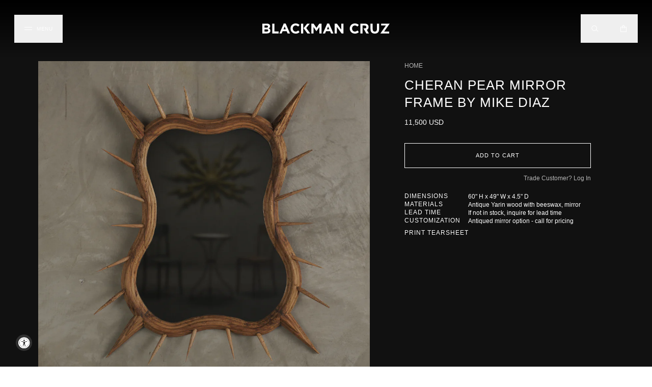

--- FILE ---
content_type: text/html; charset=utf-8
request_url: https://blackmancruz.com/products/cheran-mirrors-by-mike-diaz-1
body_size: 20328
content:
<!doctype html>
<html lang="en">
<head>
  <meta name="google-site-verification" content="rOZ4jIoKDh6yNbvD2ym95RPh09Vd4jf9zlxxLTm-wkk" />
  <meta name="google-site-verification" content="Dd86M0-D7ioqcwOQE5vEz8DxqFxUaz0hs28eVtlZAxk" />
  <meta charset="utf-8">
  <meta http-equiv="X-UA-Compatible" content="IE=edge">
  <meta name="viewport" content="width=device-width,initial-scale=1,viewport-fit=cover">
  <meta name="theme-color" content="">
  <link rel="canonical" href="https://blackmancruz.com/products/cheran-mirrors-by-mike-diaz-1">
  
  
    <link rel="shortcut icon" href="//blackmancruz.com/cdn/shop/files/192x192_32x32.png?v=1614342843" type="image/png">
  

  
  <title>
    CHERAN PEAR MIRROR FRAME BY MIKE DIAZ
    
    
    
      &ndash; Blackman Cruz
    
  </title>

  

  
<meta property="og:site_name" content="Blackman Cruz">
<meta property="og:url" content="https://blackmancruz.com/products/cheran-mirrors-by-mike-diaz-1">
<meta property="og:title" content="CHERAN PEAR MIRROR FRAME  BY MIKE DIAZ">
<meta property="og:type" content="product">
<meta property="og:description" content="Considered one of the best antique and modern furniture gallery / showrooms in Los Angeles. A resource for interior designers, collectors and architects. "><meta property="og:price:amount" content="11,500">
  <meta property="og:price:currency" content="USD"><meta property="og:image" content="http://blackmancruz.com/cdn/shop/files/CHERAN_PEAR_MIRROR_FRAME_BY_MIKE_DIAZ_75df6e66-797c-4cd2-9c12-355fefaafca9_1024x1024.jpg?v=1762213302"><meta property="og:image" content="http://blackmancruz.com/cdn/shop/files/CHERAN_PEAR_MIRROR_FRAME_BY_MIKE_DIAZ_cc422087-7707-452a-9f3b-5e651447947c_1024x1024.jpg?v=1762214312"><meta property="og:image" content="http://blackmancruz.com/cdn/shop/files/CHERAN_PEAR_MIRROR_FRAME_BY_MIKE_DIAZ_depth_1024x1024.jpg?v=1762214312">
<meta property="og:image:secure_url" content="https://blackmancruz.com/cdn/shop/files/CHERAN_PEAR_MIRROR_FRAME_BY_MIKE_DIAZ_75df6e66-797c-4cd2-9c12-355fefaafca9_1024x1024.jpg?v=1762213302"><meta property="og:image:secure_url" content="https://blackmancruz.com/cdn/shop/files/CHERAN_PEAR_MIRROR_FRAME_BY_MIKE_DIAZ_cc422087-7707-452a-9f3b-5e651447947c_1024x1024.jpg?v=1762214312"><meta property="og:image:secure_url" content="https://blackmancruz.com/cdn/shop/files/CHERAN_PEAR_MIRROR_FRAME_BY_MIKE_DIAZ_depth_1024x1024.jpg?v=1762214312">


  <meta property="og:image" content="http://blackmancruz.com/cdn/shop/files/sample_490f4520-97dc-4456-8fa2-cefcde983490_1024x1024.jpg?v=1725611832">


<meta name="twitter:site" content="@">
<meta name="twitter:card" content="summary_large_image">
<meta name="twitter:title" content="CHERAN PEAR MIRROR FRAME  BY MIKE DIAZ">
<meta name="twitter:description" content="Considered one of the best antique and modern furniture gallery / showrooms in Los Angeles. A resource for interior designers, collectors and architects. ">


<link rel="preconnect" href="https://fonts.googleapis.com">
<link rel="preconnect" href="https://fonts.gstatic.com" crossorigin>
<link href="https://fonts.googleapis.com/css2?family=EB+Garamond:ital,wght@0,400..800;1,400..800&display=swap" rel="stylesheet">
<link rel="stylesheet" type="text/css" href="https://cloud.typography.com/6173836/7893992/css/fonts.css" />
<link rel="stylesheet" href="//maxcdn.bootstrapcdn.com/font-awesome/4.3.0/css/font-awesome.min.css">
<link rel="stylesheet" href="https://cdn.jsdelivr.net/npm/swiper@11/swiper-bundle.min.css"/>

<script src="https://cdn.jsdelivr.net/npm/swiper@11/swiper-bundle.min.js"></script>

  <!-- <script src="https://cdn.tailwindcss.com"></script> -->
  <script src="//blackmancruz.com/cdn/shop/t/32/assets/tailwind.js?v=74060902485424021281752698034"></script>
  
  <link href="//blackmancruz.com/cdn/shop/t/32/assets/theme.scss.css?v=90133725138549438251752699144" rel="stylesheet" type="text/css" media="all" />

  <script>
    document.documentElement.className = document.documentElement.className.replace('no-js', 'js');

    window.theme = {
      strings: {
        addToCart: "Add to Cart",
        soldOut: "Sold Out",
        unavailable: "Unavailable"
      },
      moneyFormat: "${{amount_no_decimals}}"
    };
  </script>

  

  

  <script src="//blackmancruz.com/cdn/shop/t/32/assets/vendor.js?v=105036834476855484161752698034" defer="defer"></script>
  <script src="//blackmancruz.com/cdn/shop/t/32/assets/theme.js?v=29876198987344868531752698034" defer="defer"></script>
  <script src="//blackmancruz.com/cdn/shop/t/32/assets/filter.js?v=69243719842997899001752698034" defer="defer"></script>
  <script src="//blackmancruz.com/cdn/shop/t/32/assets/product-zoom.js?v=139337006468323194471752698034" defer="defer"></script>

  <script>window.performance && window.performance.mark && window.performance.mark('shopify.content_for_header.start');</script><meta id="shopify-digital-wallet" name="shopify-digital-wallet" content="/7666617/digital_wallets/dialog">
<meta name="shopify-checkout-api-token" content="da7081a3de3ce6122b40cefb82abd16c">
<meta id="in-context-paypal-metadata" data-shop-id="7666617" data-venmo-supported="false" data-environment="production" data-locale="en_US" data-paypal-v4="true" data-currency="USD">
<link rel="alternate" type="application/json+oembed" href="https://blackmancruz.com/products/cheran-mirrors-by-mike-diaz-1.oembed">
<script async="async" src="/checkouts/internal/preloads.js?locale=en-US"></script>
<link rel="preconnect" href="https://shop.app" crossorigin="anonymous">
<script async="async" src="https://shop.app/checkouts/internal/preloads.js?locale=en-US&shop_id=7666617" crossorigin="anonymous"></script>
<script id="shopify-features" type="application/json">{"accessToken":"da7081a3de3ce6122b40cefb82abd16c","betas":["rich-media-storefront-analytics"],"domain":"blackmancruz.com","predictiveSearch":true,"shopId":7666617,"locale":"en"}</script>
<script>var Shopify = Shopify || {};
Shopify.shop = "blackmancruz.myshopify.com";
Shopify.locale = "en";
Shopify.currency = {"active":"USD","rate":"1.0"};
Shopify.country = "US";
Shopify.theme = {"name":"Blackman Cruz (2.0.8) – Search update","id":180507214107,"schema_name":"Blackman Cruz","schema_version":"2.0.0","theme_store_id":null,"role":"main"};
Shopify.theme.handle = "null";
Shopify.theme.style = {"id":null,"handle":null};
Shopify.cdnHost = "blackmancruz.com/cdn";
Shopify.routes = Shopify.routes || {};
Shopify.routes.root = "/";</script>
<script type="module">!function(o){(o.Shopify=o.Shopify||{}).modules=!0}(window);</script>
<script>!function(o){function n(){var o=[];function n(){o.push(Array.prototype.slice.apply(arguments))}return n.q=o,n}var t=o.Shopify=o.Shopify||{};t.loadFeatures=n(),t.autoloadFeatures=n()}(window);</script>
<script>
  window.ShopifyPay = window.ShopifyPay || {};
  window.ShopifyPay.apiHost = "shop.app\/pay";
  window.ShopifyPay.redirectState = null;
</script>
<script id="shop-js-analytics" type="application/json">{"pageType":"product"}</script>
<script defer="defer" async type="module" src="//blackmancruz.com/cdn/shopifycloud/shop-js/modules/v2/client.init-shop-cart-sync_C5BV16lS.en.esm.js"></script>
<script defer="defer" async type="module" src="//blackmancruz.com/cdn/shopifycloud/shop-js/modules/v2/chunk.common_CygWptCX.esm.js"></script>
<script type="module">
  await import("//blackmancruz.com/cdn/shopifycloud/shop-js/modules/v2/client.init-shop-cart-sync_C5BV16lS.en.esm.js");
await import("//blackmancruz.com/cdn/shopifycloud/shop-js/modules/v2/chunk.common_CygWptCX.esm.js");

  window.Shopify.SignInWithShop?.initShopCartSync?.({"fedCMEnabled":true,"windoidEnabled":true});

</script>
<script>
  window.Shopify = window.Shopify || {};
  if (!window.Shopify.featureAssets) window.Shopify.featureAssets = {};
  window.Shopify.featureAssets['shop-js'] = {"shop-cart-sync":["modules/v2/client.shop-cart-sync_ZFArdW7E.en.esm.js","modules/v2/chunk.common_CygWptCX.esm.js"],"init-fed-cm":["modules/v2/client.init-fed-cm_CmiC4vf6.en.esm.js","modules/v2/chunk.common_CygWptCX.esm.js"],"shop-button":["modules/v2/client.shop-button_tlx5R9nI.en.esm.js","modules/v2/chunk.common_CygWptCX.esm.js"],"shop-cash-offers":["modules/v2/client.shop-cash-offers_DOA2yAJr.en.esm.js","modules/v2/chunk.common_CygWptCX.esm.js","modules/v2/chunk.modal_D71HUcav.esm.js"],"init-windoid":["modules/v2/client.init-windoid_sURxWdc1.en.esm.js","modules/v2/chunk.common_CygWptCX.esm.js"],"shop-toast-manager":["modules/v2/client.shop-toast-manager_ClPi3nE9.en.esm.js","modules/v2/chunk.common_CygWptCX.esm.js"],"init-shop-email-lookup-coordinator":["modules/v2/client.init-shop-email-lookup-coordinator_B8hsDcYM.en.esm.js","modules/v2/chunk.common_CygWptCX.esm.js"],"init-shop-cart-sync":["modules/v2/client.init-shop-cart-sync_C5BV16lS.en.esm.js","modules/v2/chunk.common_CygWptCX.esm.js"],"avatar":["modules/v2/client.avatar_BTnouDA3.en.esm.js"],"pay-button":["modules/v2/client.pay-button_FdsNuTd3.en.esm.js","modules/v2/chunk.common_CygWptCX.esm.js"],"init-customer-accounts":["modules/v2/client.init-customer-accounts_DxDtT_ad.en.esm.js","modules/v2/client.shop-login-button_C5VAVYt1.en.esm.js","modules/v2/chunk.common_CygWptCX.esm.js","modules/v2/chunk.modal_D71HUcav.esm.js"],"init-shop-for-new-customer-accounts":["modules/v2/client.init-shop-for-new-customer-accounts_ChsxoAhi.en.esm.js","modules/v2/client.shop-login-button_C5VAVYt1.en.esm.js","modules/v2/chunk.common_CygWptCX.esm.js","modules/v2/chunk.modal_D71HUcav.esm.js"],"shop-login-button":["modules/v2/client.shop-login-button_C5VAVYt1.en.esm.js","modules/v2/chunk.common_CygWptCX.esm.js","modules/v2/chunk.modal_D71HUcav.esm.js"],"init-customer-accounts-sign-up":["modules/v2/client.init-customer-accounts-sign-up_CPSyQ0Tj.en.esm.js","modules/v2/client.shop-login-button_C5VAVYt1.en.esm.js","modules/v2/chunk.common_CygWptCX.esm.js","modules/v2/chunk.modal_D71HUcav.esm.js"],"shop-follow-button":["modules/v2/client.shop-follow-button_Cva4Ekp9.en.esm.js","modules/v2/chunk.common_CygWptCX.esm.js","modules/v2/chunk.modal_D71HUcav.esm.js"],"checkout-modal":["modules/v2/client.checkout-modal_BPM8l0SH.en.esm.js","modules/v2/chunk.common_CygWptCX.esm.js","modules/v2/chunk.modal_D71HUcav.esm.js"],"lead-capture":["modules/v2/client.lead-capture_Bi8yE_yS.en.esm.js","modules/v2/chunk.common_CygWptCX.esm.js","modules/v2/chunk.modal_D71HUcav.esm.js"],"shop-login":["modules/v2/client.shop-login_D6lNrXab.en.esm.js","modules/v2/chunk.common_CygWptCX.esm.js","modules/v2/chunk.modal_D71HUcav.esm.js"],"payment-terms":["modules/v2/client.payment-terms_CZxnsJam.en.esm.js","modules/v2/chunk.common_CygWptCX.esm.js","modules/v2/chunk.modal_D71HUcav.esm.js"]};
</script>
<script>(function() {
  var isLoaded = false;
  function asyncLoad() {
    if (isLoaded) return;
    isLoaded = true;
    var urls = ["https:\/\/accessibly.onthemapmarketing.com\/public\/widget\/run.js?shop=blackmancruz.myshopify.com","https:\/\/chimpstatic.com\/mcjs-connected\/js\/users\/f7c6e3ade5c9f44450e375b3f\/0eed8bdc8703a1c2105efb35a.js?shop=blackmancruz.myshopify.com"];
    for (var i = 0; i < urls.length; i++) {
      var s = document.createElement('script');
      s.type = 'text/javascript';
      s.async = true;
      s.src = urls[i];
      var x = document.getElementsByTagName('script')[0];
      x.parentNode.insertBefore(s, x);
    }
  };
  if(window.attachEvent) {
    window.attachEvent('onload', asyncLoad);
  } else {
    window.addEventListener('load', asyncLoad, false);
  }
})();</script>
<script id="__st">var __st={"a":7666617,"offset":-28800,"reqid":"be3c1b35-6792-4f1a-b744-213d3b00eab9-1768802651","pageurl":"blackmancruz.com\/products\/cheran-mirrors-by-mike-diaz-1","u":"9dcfe92b18a9","p":"product","rtyp":"product","rid":8136443199771};</script>
<script>window.ShopifyPaypalV4VisibilityTracking = true;</script>
<script id="captcha-bootstrap">!function(){'use strict';const t='contact',e='account',n='new_comment',o=[[t,t],['blogs',n],['comments',n],[t,'customer']],c=[[e,'customer_login'],[e,'guest_login'],[e,'recover_customer_password'],[e,'create_customer']],r=t=>t.map((([t,e])=>`form[action*='/${t}']:not([data-nocaptcha='true']) input[name='form_type'][value='${e}']`)).join(','),a=t=>()=>t?[...document.querySelectorAll(t)].map((t=>t.form)):[];function s(){const t=[...o],e=r(t);return a(e)}const i='password',u='form_key',d=['recaptcha-v3-token','g-recaptcha-response','h-captcha-response',i],f=()=>{try{return window.sessionStorage}catch{return}},m='__shopify_v',_=t=>t.elements[u];function p(t,e,n=!1){try{const o=window.sessionStorage,c=JSON.parse(o.getItem(e)),{data:r}=function(t){const{data:e,action:n}=t;return t[m]||n?{data:e,action:n}:{data:t,action:n}}(c);for(const[e,n]of Object.entries(r))t.elements[e]&&(t.elements[e].value=n);n&&o.removeItem(e)}catch(o){console.error('form repopulation failed',{error:o})}}const l='form_type',E='cptcha';function T(t){t.dataset[E]=!0}const w=window,h=w.document,L='Shopify',v='ce_forms',y='captcha';let A=!1;((t,e)=>{const n=(g='f06e6c50-85a8-45c8-87d0-21a2b65856fe',I='https://cdn.shopify.com/shopifycloud/storefront-forms-hcaptcha/ce_storefront_forms_captcha_hcaptcha.v1.5.2.iife.js',D={infoText:'Protected by hCaptcha',privacyText:'Privacy',termsText:'Terms'},(t,e,n)=>{const o=w[L][v],c=o.bindForm;if(c)return c(t,g,e,D).then(n);var r;o.q.push([[t,g,e,D],n]),r=I,A||(h.body.append(Object.assign(h.createElement('script'),{id:'captcha-provider',async:!0,src:r})),A=!0)});var g,I,D;w[L]=w[L]||{},w[L][v]=w[L][v]||{},w[L][v].q=[],w[L][y]=w[L][y]||{},w[L][y].protect=function(t,e){n(t,void 0,e),T(t)},Object.freeze(w[L][y]),function(t,e,n,w,h,L){const[v,y,A,g]=function(t,e,n){const i=e?o:[],u=t?c:[],d=[...i,...u],f=r(d),m=r(i),_=r(d.filter((([t,e])=>n.includes(e))));return[a(f),a(m),a(_),s()]}(w,h,L),I=t=>{const e=t.target;return e instanceof HTMLFormElement?e:e&&e.form},D=t=>v().includes(t);t.addEventListener('submit',(t=>{const e=I(t);if(!e)return;const n=D(e)&&!e.dataset.hcaptchaBound&&!e.dataset.recaptchaBound,o=_(e),c=g().includes(e)&&(!o||!o.value);(n||c)&&t.preventDefault(),c&&!n&&(function(t){try{if(!f())return;!function(t){const e=f();if(!e)return;const n=_(t);if(!n)return;const o=n.value;o&&e.removeItem(o)}(t);const e=Array.from(Array(32),(()=>Math.random().toString(36)[2])).join('');!function(t,e){_(t)||t.append(Object.assign(document.createElement('input'),{type:'hidden',name:u})),t.elements[u].value=e}(t,e),function(t,e){const n=f();if(!n)return;const o=[...t.querySelectorAll(`input[type='${i}']`)].map((({name:t})=>t)),c=[...d,...o],r={};for(const[a,s]of new FormData(t).entries())c.includes(a)||(r[a]=s);n.setItem(e,JSON.stringify({[m]:1,action:t.action,data:r}))}(t,e)}catch(e){console.error('failed to persist form',e)}}(e),e.submit())}));const S=(t,e)=>{t&&!t.dataset[E]&&(n(t,e.some((e=>e===t))),T(t))};for(const o of['focusin','change'])t.addEventListener(o,(t=>{const e=I(t);D(e)&&S(e,y())}));const B=e.get('form_key'),M=e.get(l),P=B&&M;t.addEventListener('DOMContentLoaded',(()=>{const t=y();if(P)for(const e of t)e.elements[l].value===M&&p(e,B);[...new Set([...A(),...v().filter((t=>'true'===t.dataset.shopifyCaptcha))])].forEach((e=>S(e,t)))}))}(h,new URLSearchParams(w.location.search),n,t,e,['guest_login'])})(!0,!0)}();</script>
<script integrity="sha256-4kQ18oKyAcykRKYeNunJcIwy7WH5gtpwJnB7kiuLZ1E=" data-source-attribution="shopify.loadfeatures" defer="defer" src="//blackmancruz.com/cdn/shopifycloud/storefront/assets/storefront/load_feature-a0a9edcb.js" crossorigin="anonymous"></script>
<script crossorigin="anonymous" defer="defer" src="//blackmancruz.com/cdn/shopifycloud/storefront/assets/shopify_pay/storefront-65b4c6d7.js?v=20250812"></script>
<script data-source-attribution="shopify.dynamic_checkout.dynamic.init">var Shopify=Shopify||{};Shopify.PaymentButton=Shopify.PaymentButton||{isStorefrontPortableWallets:!0,init:function(){window.Shopify.PaymentButton.init=function(){};var t=document.createElement("script");t.src="https://blackmancruz.com/cdn/shopifycloud/portable-wallets/latest/portable-wallets.en.js",t.type="module",document.head.appendChild(t)}};
</script>
<script data-source-attribution="shopify.dynamic_checkout.buyer_consent">
  function portableWalletsHideBuyerConsent(e){var t=document.getElementById("shopify-buyer-consent"),n=document.getElementById("shopify-subscription-policy-button");t&&n&&(t.classList.add("hidden"),t.setAttribute("aria-hidden","true"),n.removeEventListener("click",e))}function portableWalletsShowBuyerConsent(e){var t=document.getElementById("shopify-buyer-consent"),n=document.getElementById("shopify-subscription-policy-button");t&&n&&(t.classList.remove("hidden"),t.removeAttribute("aria-hidden"),n.addEventListener("click",e))}window.Shopify?.PaymentButton&&(window.Shopify.PaymentButton.hideBuyerConsent=portableWalletsHideBuyerConsent,window.Shopify.PaymentButton.showBuyerConsent=portableWalletsShowBuyerConsent);
</script>
<script data-source-attribution="shopify.dynamic_checkout.cart.bootstrap">document.addEventListener("DOMContentLoaded",(function(){function t(){return document.querySelector("shopify-accelerated-checkout-cart, shopify-accelerated-checkout")}if(t())Shopify.PaymentButton.init();else{new MutationObserver((function(e,n){t()&&(Shopify.PaymentButton.init(),n.disconnect())})).observe(document.body,{childList:!0,subtree:!0})}}));
</script>
<link id="shopify-accelerated-checkout-styles" rel="stylesheet" media="screen" href="https://blackmancruz.com/cdn/shopifycloud/portable-wallets/latest/accelerated-checkout-backwards-compat.css" crossorigin="anonymous">
<style id="shopify-accelerated-checkout-cart">
        #shopify-buyer-consent {
  margin-top: 1em;
  display: inline-block;
  width: 100%;
}

#shopify-buyer-consent.hidden {
  display: none;
}

#shopify-subscription-policy-button {
  background: none;
  border: none;
  padding: 0;
  text-decoration: underline;
  font-size: inherit;
  cursor: pointer;
}

#shopify-subscription-policy-button::before {
  box-shadow: none;
}

      </style>

<script>window.performance && window.performance.mark && window.performance.mark('shopify.content_for_header.end');</script>
<link href="https://monorail-edge.shopifysvc.com" rel="dns-prefetch">
<script>(function(){if ("sendBeacon" in navigator && "performance" in window) {try {var session_token_from_headers = performance.getEntriesByType('navigation')[0].serverTiming.find(x => x.name == '_s').description;} catch {var session_token_from_headers = undefined;}var session_cookie_matches = document.cookie.match(/_shopify_s=([^;]*)/);var session_token_from_cookie = session_cookie_matches && session_cookie_matches.length === 2 ? session_cookie_matches[1] : "";var session_token = session_token_from_headers || session_token_from_cookie || "";function handle_abandonment_event(e) {var entries = performance.getEntries().filter(function(entry) {return /monorail-edge.shopifysvc.com/.test(entry.name);});if (!window.abandonment_tracked && entries.length === 0) {window.abandonment_tracked = true;var currentMs = Date.now();var navigation_start = performance.timing.navigationStart;var payload = {shop_id: 7666617,url: window.location.href,navigation_start,duration: currentMs - navigation_start,session_token,page_type: "product"};window.navigator.sendBeacon("https://monorail-edge.shopifysvc.com/v1/produce", JSON.stringify({schema_id: "online_store_buyer_site_abandonment/1.1",payload: payload,metadata: {event_created_at_ms: currentMs,event_sent_at_ms: currentMs}}));}}window.addEventListener('pagehide', handle_abandonment_event);}}());</script>
<script id="web-pixels-manager-setup">(function e(e,d,r,n,o){if(void 0===o&&(o={}),!Boolean(null===(a=null===(i=window.Shopify)||void 0===i?void 0:i.analytics)||void 0===a?void 0:a.replayQueue)){var i,a;window.Shopify=window.Shopify||{};var t=window.Shopify;t.analytics=t.analytics||{};var s=t.analytics;s.replayQueue=[],s.publish=function(e,d,r){return s.replayQueue.push([e,d,r]),!0};try{self.performance.mark("wpm:start")}catch(e){}var l=function(){var e={modern:/Edge?\/(1{2}[4-9]|1[2-9]\d|[2-9]\d{2}|\d{4,})\.\d+(\.\d+|)|Firefox\/(1{2}[4-9]|1[2-9]\d|[2-9]\d{2}|\d{4,})\.\d+(\.\d+|)|Chrom(ium|e)\/(9{2}|\d{3,})\.\d+(\.\d+|)|(Maci|X1{2}).+ Version\/(15\.\d+|(1[6-9]|[2-9]\d|\d{3,})\.\d+)([,.]\d+|)( \(\w+\)|)( Mobile\/\w+|) Safari\/|Chrome.+OPR\/(9{2}|\d{3,})\.\d+\.\d+|(CPU[ +]OS|iPhone[ +]OS|CPU[ +]iPhone|CPU IPhone OS|CPU iPad OS)[ +]+(15[._]\d+|(1[6-9]|[2-9]\d|\d{3,})[._]\d+)([._]\d+|)|Android:?[ /-](13[3-9]|1[4-9]\d|[2-9]\d{2}|\d{4,})(\.\d+|)(\.\d+|)|Android.+Firefox\/(13[5-9]|1[4-9]\d|[2-9]\d{2}|\d{4,})\.\d+(\.\d+|)|Android.+Chrom(ium|e)\/(13[3-9]|1[4-9]\d|[2-9]\d{2}|\d{4,})\.\d+(\.\d+|)|SamsungBrowser\/([2-9]\d|\d{3,})\.\d+/,legacy:/Edge?\/(1[6-9]|[2-9]\d|\d{3,})\.\d+(\.\d+|)|Firefox\/(5[4-9]|[6-9]\d|\d{3,})\.\d+(\.\d+|)|Chrom(ium|e)\/(5[1-9]|[6-9]\d|\d{3,})\.\d+(\.\d+|)([\d.]+$|.*Safari\/(?![\d.]+ Edge\/[\d.]+$))|(Maci|X1{2}).+ Version\/(10\.\d+|(1[1-9]|[2-9]\d|\d{3,})\.\d+)([,.]\d+|)( \(\w+\)|)( Mobile\/\w+|) Safari\/|Chrome.+OPR\/(3[89]|[4-9]\d|\d{3,})\.\d+\.\d+|(CPU[ +]OS|iPhone[ +]OS|CPU[ +]iPhone|CPU IPhone OS|CPU iPad OS)[ +]+(10[._]\d+|(1[1-9]|[2-9]\d|\d{3,})[._]\d+)([._]\d+|)|Android:?[ /-](13[3-9]|1[4-9]\d|[2-9]\d{2}|\d{4,})(\.\d+|)(\.\d+|)|Mobile Safari.+OPR\/([89]\d|\d{3,})\.\d+\.\d+|Android.+Firefox\/(13[5-9]|1[4-9]\d|[2-9]\d{2}|\d{4,})\.\d+(\.\d+|)|Android.+Chrom(ium|e)\/(13[3-9]|1[4-9]\d|[2-9]\d{2}|\d{4,})\.\d+(\.\d+|)|Android.+(UC? ?Browser|UCWEB|U3)[ /]?(15\.([5-9]|\d{2,})|(1[6-9]|[2-9]\d|\d{3,})\.\d+)\.\d+|SamsungBrowser\/(5\.\d+|([6-9]|\d{2,})\.\d+)|Android.+MQ{2}Browser\/(14(\.(9|\d{2,})|)|(1[5-9]|[2-9]\d|\d{3,})(\.\d+|))(\.\d+|)|K[Aa][Ii]OS\/(3\.\d+|([4-9]|\d{2,})\.\d+)(\.\d+|)/},d=e.modern,r=e.legacy,n=navigator.userAgent;return n.match(d)?"modern":n.match(r)?"legacy":"unknown"}(),u="modern"===l?"modern":"legacy",c=(null!=n?n:{modern:"",legacy:""})[u],f=function(e){return[e.baseUrl,"/wpm","/b",e.hashVersion,"modern"===e.buildTarget?"m":"l",".js"].join("")}({baseUrl:d,hashVersion:r,buildTarget:u}),m=function(e){var d=e.version,r=e.bundleTarget,n=e.surface,o=e.pageUrl,i=e.monorailEndpoint;return{emit:function(e){var a=e.status,t=e.errorMsg,s=(new Date).getTime(),l=JSON.stringify({metadata:{event_sent_at_ms:s},events:[{schema_id:"web_pixels_manager_load/3.1",payload:{version:d,bundle_target:r,page_url:o,status:a,surface:n,error_msg:t},metadata:{event_created_at_ms:s}}]});if(!i)return console&&console.warn&&console.warn("[Web Pixels Manager] No Monorail endpoint provided, skipping logging."),!1;try{return self.navigator.sendBeacon.bind(self.navigator)(i,l)}catch(e){}var u=new XMLHttpRequest;try{return u.open("POST",i,!0),u.setRequestHeader("Content-Type","text/plain"),u.send(l),!0}catch(e){return console&&console.warn&&console.warn("[Web Pixels Manager] Got an unhandled error while logging to Monorail."),!1}}}}({version:r,bundleTarget:l,surface:e.surface,pageUrl:self.location.href,monorailEndpoint:e.monorailEndpoint});try{o.browserTarget=l,function(e){var d=e.src,r=e.async,n=void 0===r||r,o=e.onload,i=e.onerror,a=e.sri,t=e.scriptDataAttributes,s=void 0===t?{}:t,l=document.createElement("script"),u=document.querySelector("head"),c=document.querySelector("body");if(l.async=n,l.src=d,a&&(l.integrity=a,l.crossOrigin="anonymous"),s)for(var f in s)if(Object.prototype.hasOwnProperty.call(s,f))try{l.dataset[f]=s[f]}catch(e){}if(o&&l.addEventListener("load",o),i&&l.addEventListener("error",i),u)u.appendChild(l);else{if(!c)throw new Error("Did not find a head or body element to append the script");c.appendChild(l)}}({src:f,async:!0,onload:function(){if(!function(){var e,d;return Boolean(null===(d=null===(e=window.Shopify)||void 0===e?void 0:e.analytics)||void 0===d?void 0:d.initialized)}()){var d=window.webPixelsManager.init(e)||void 0;if(d){var r=window.Shopify.analytics;r.replayQueue.forEach((function(e){var r=e[0],n=e[1],o=e[2];d.publishCustomEvent(r,n,o)})),r.replayQueue=[],r.publish=d.publishCustomEvent,r.visitor=d.visitor,r.initialized=!0}}},onerror:function(){return m.emit({status:"failed",errorMsg:"".concat(f," has failed to load")})},sri:function(e){var d=/^sha384-[A-Za-z0-9+/=]+$/;return"string"==typeof e&&d.test(e)}(c)?c:"",scriptDataAttributes:o}),m.emit({status:"loading"})}catch(e){m.emit({status:"failed",errorMsg:(null==e?void 0:e.message)||"Unknown error"})}}})({shopId: 7666617,storefrontBaseUrl: "https://blackmancruz.com",extensionsBaseUrl: "https://extensions.shopifycdn.com/cdn/shopifycloud/web-pixels-manager",monorailEndpoint: "https://monorail-edge.shopifysvc.com/unstable/produce_batch",surface: "storefront-renderer",enabledBetaFlags: ["2dca8a86"],webPixelsConfigList: [{"id":"166592795","configuration":"{\"tagID\":\"2613113196438\"}","eventPayloadVersion":"v1","runtimeContext":"STRICT","scriptVersion":"18031546ee651571ed29edbe71a3550b","type":"APP","apiClientId":3009811,"privacyPurposes":["ANALYTICS","MARKETING","SALE_OF_DATA"],"dataSharingAdjustments":{"protectedCustomerApprovalScopes":["read_customer_address","read_customer_email","read_customer_name","read_customer_personal_data","read_customer_phone"]}},{"id":"144376091","eventPayloadVersion":"v1","runtimeContext":"LAX","scriptVersion":"1","type":"CUSTOM","privacyPurposes":["ANALYTICS"],"name":"Google Analytics tag (migrated)"},{"id":"shopify-app-pixel","configuration":"{}","eventPayloadVersion":"v1","runtimeContext":"STRICT","scriptVersion":"0450","apiClientId":"shopify-pixel","type":"APP","privacyPurposes":["ANALYTICS","MARKETING"]},{"id":"shopify-custom-pixel","eventPayloadVersion":"v1","runtimeContext":"LAX","scriptVersion":"0450","apiClientId":"shopify-pixel","type":"CUSTOM","privacyPurposes":["ANALYTICS","MARKETING"]}],isMerchantRequest: false,initData: {"shop":{"name":"Blackman Cruz","paymentSettings":{"currencyCode":"USD"},"myshopifyDomain":"blackmancruz.myshopify.com","countryCode":"US","storefrontUrl":"https:\/\/blackmancruz.com"},"customer":null,"cart":null,"checkout":null,"productVariants":[{"price":{"amount":11500.0,"currencyCode":"USD"},"product":{"title":"CHERAN PEAR MIRROR FRAME  BY MIKE DIAZ","vendor":"Mike Diaz","id":"8136443199771","untranslatedTitle":"CHERAN PEAR MIRROR FRAME  BY MIKE DIAZ","url":"\/products\/cheran-mirrors-by-mike-diaz-1","type":"Mirrors"},"id":"44551250084123","image":{"src":"\/\/blackmancruz.com\/cdn\/shop\/files\/CHERAN_PEAR_MIRROR_FRAME_BY_MIKE_DIAZ_75df6e66-797c-4cd2-9c12-355fefaafca9.jpg?v=1762213302"},"sku":"","title":"Default Title","untranslatedTitle":"Default Title"}],"purchasingCompany":null},},"https://blackmancruz.com/cdn","fcfee988w5aeb613cpc8e4bc33m6693e112",{"modern":"","legacy":""},{"shopId":"7666617","storefrontBaseUrl":"https:\/\/blackmancruz.com","extensionBaseUrl":"https:\/\/extensions.shopifycdn.com\/cdn\/shopifycloud\/web-pixels-manager","surface":"storefront-renderer","enabledBetaFlags":"[\"2dca8a86\"]","isMerchantRequest":"false","hashVersion":"fcfee988w5aeb613cpc8e4bc33m6693e112","publish":"custom","events":"[[\"page_viewed\",{}],[\"product_viewed\",{\"productVariant\":{\"price\":{\"amount\":11500.0,\"currencyCode\":\"USD\"},\"product\":{\"title\":\"CHERAN PEAR MIRROR FRAME  BY MIKE DIAZ\",\"vendor\":\"Mike Diaz\",\"id\":\"8136443199771\",\"untranslatedTitle\":\"CHERAN PEAR MIRROR FRAME  BY MIKE DIAZ\",\"url\":\"\/products\/cheran-mirrors-by-mike-diaz-1\",\"type\":\"Mirrors\"},\"id\":\"44551250084123\",\"image\":{\"src\":\"\/\/blackmancruz.com\/cdn\/shop\/files\/CHERAN_PEAR_MIRROR_FRAME_BY_MIKE_DIAZ_75df6e66-797c-4cd2-9c12-355fefaafca9.jpg?v=1762213302\"},\"sku\":\"\",\"title\":\"Default Title\",\"untranslatedTitle\":\"Default Title\"}}]]"});</script><script>
  window.ShopifyAnalytics = window.ShopifyAnalytics || {};
  window.ShopifyAnalytics.meta = window.ShopifyAnalytics.meta || {};
  window.ShopifyAnalytics.meta.currency = 'USD';
  var meta = {"product":{"id":8136443199771,"gid":"gid:\/\/shopify\/Product\/8136443199771","vendor":"Mike Diaz","type":"Mirrors","handle":"cheran-mirrors-by-mike-diaz-1","variants":[{"id":44551250084123,"price":1150000,"name":"CHERAN PEAR MIRROR FRAME  BY MIKE DIAZ","public_title":null,"sku":""}],"remote":false},"page":{"pageType":"product","resourceType":"product","resourceId":8136443199771,"requestId":"be3c1b35-6792-4f1a-b744-213d3b00eab9-1768802651"}};
  for (var attr in meta) {
    window.ShopifyAnalytics.meta[attr] = meta[attr];
  }
</script>
<script class="analytics">
  (function () {
    var customDocumentWrite = function(content) {
      var jquery = null;

      if (window.jQuery) {
        jquery = window.jQuery;
      } else if (window.Checkout && window.Checkout.$) {
        jquery = window.Checkout.$;
      }

      if (jquery) {
        jquery('body').append(content);
      }
    };

    var hasLoggedConversion = function(token) {
      if (token) {
        return document.cookie.indexOf('loggedConversion=' + token) !== -1;
      }
      return false;
    }

    var setCookieIfConversion = function(token) {
      if (token) {
        var twoMonthsFromNow = new Date(Date.now());
        twoMonthsFromNow.setMonth(twoMonthsFromNow.getMonth() + 2);

        document.cookie = 'loggedConversion=' + token + '; expires=' + twoMonthsFromNow;
      }
    }

    var trekkie = window.ShopifyAnalytics.lib = window.trekkie = window.trekkie || [];
    if (trekkie.integrations) {
      return;
    }
    trekkie.methods = [
      'identify',
      'page',
      'ready',
      'track',
      'trackForm',
      'trackLink'
    ];
    trekkie.factory = function(method) {
      return function() {
        var args = Array.prototype.slice.call(arguments);
        args.unshift(method);
        trekkie.push(args);
        return trekkie;
      };
    };
    for (var i = 0; i < trekkie.methods.length; i++) {
      var key = trekkie.methods[i];
      trekkie[key] = trekkie.factory(key);
    }
    trekkie.load = function(config) {
      trekkie.config = config || {};
      trekkie.config.initialDocumentCookie = document.cookie;
      var first = document.getElementsByTagName('script')[0];
      var script = document.createElement('script');
      script.type = 'text/javascript';
      script.onerror = function(e) {
        var scriptFallback = document.createElement('script');
        scriptFallback.type = 'text/javascript';
        scriptFallback.onerror = function(error) {
                var Monorail = {
      produce: function produce(monorailDomain, schemaId, payload) {
        var currentMs = new Date().getTime();
        var event = {
          schema_id: schemaId,
          payload: payload,
          metadata: {
            event_created_at_ms: currentMs,
            event_sent_at_ms: currentMs
          }
        };
        return Monorail.sendRequest("https://" + monorailDomain + "/v1/produce", JSON.stringify(event));
      },
      sendRequest: function sendRequest(endpointUrl, payload) {
        // Try the sendBeacon API
        if (window && window.navigator && typeof window.navigator.sendBeacon === 'function' && typeof window.Blob === 'function' && !Monorail.isIos12()) {
          var blobData = new window.Blob([payload], {
            type: 'text/plain'
          });

          if (window.navigator.sendBeacon(endpointUrl, blobData)) {
            return true;
          } // sendBeacon was not successful

        } // XHR beacon

        var xhr = new XMLHttpRequest();

        try {
          xhr.open('POST', endpointUrl);
          xhr.setRequestHeader('Content-Type', 'text/plain');
          xhr.send(payload);
        } catch (e) {
          console.log(e);
        }

        return false;
      },
      isIos12: function isIos12() {
        return window.navigator.userAgent.lastIndexOf('iPhone; CPU iPhone OS 12_') !== -1 || window.navigator.userAgent.lastIndexOf('iPad; CPU OS 12_') !== -1;
      }
    };
    Monorail.produce('monorail-edge.shopifysvc.com',
      'trekkie_storefront_load_errors/1.1',
      {shop_id: 7666617,
      theme_id: 180507214107,
      app_name: "storefront",
      context_url: window.location.href,
      source_url: "//blackmancruz.com/cdn/s/trekkie.storefront.cd680fe47e6c39ca5d5df5f0a32d569bc48c0f27.min.js"});

        };
        scriptFallback.async = true;
        scriptFallback.src = '//blackmancruz.com/cdn/s/trekkie.storefront.cd680fe47e6c39ca5d5df5f0a32d569bc48c0f27.min.js';
        first.parentNode.insertBefore(scriptFallback, first);
      };
      script.async = true;
      script.src = '//blackmancruz.com/cdn/s/trekkie.storefront.cd680fe47e6c39ca5d5df5f0a32d569bc48c0f27.min.js';
      first.parentNode.insertBefore(script, first);
    };
    trekkie.load(
      {"Trekkie":{"appName":"storefront","development":false,"defaultAttributes":{"shopId":7666617,"isMerchantRequest":null,"themeId":180507214107,"themeCityHash":"10894398765036024835","contentLanguage":"en","currency":"USD","eventMetadataId":"6b9046e1-2cc2-489a-a21c-70e11eb277bb"},"isServerSideCookieWritingEnabled":true,"monorailRegion":"shop_domain","enabledBetaFlags":["65f19447"]},"Session Attribution":{},"S2S":{"facebookCapiEnabled":false,"source":"trekkie-storefront-renderer","apiClientId":580111}}
    );

    var loaded = false;
    trekkie.ready(function() {
      if (loaded) return;
      loaded = true;

      window.ShopifyAnalytics.lib = window.trekkie;

      var originalDocumentWrite = document.write;
      document.write = customDocumentWrite;
      try { window.ShopifyAnalytics.merchantGoogleAnalytics.call(this); } catch(error) {};
      document.write = originalDocumentWrite;

      window.ShopifyAnalytics.lib.page(null,{"pageType":"product","resourceType":"product","resourceId":8136443199771,"requestId":"be3c1b35-6792-4f1a-b744-213d3b00eab9-1768802651","shopifyEmitted":true});

      var match = window.location.pathname.match(/checkouts\/(.+)\/(thank_you|post_purchase)/)
      var token = match? match[1]: undefined;
      if (!hasLoggedConversion(token)) {
        setCookieIfConversion(token);
        window.ShopifyAnalytics.lib.track("Viewed Product",{"currency":"USD","variantId":44551250084123,"productId":8136443199771,"productGid":"gid:\/\/shopify\/Product\/8136443199771","name":"CHERAN PEAR MIRROR FRAME  BY MIKE DIAZ","price":"11500.00","sku":"","brand":"Mike Diaz","variant":null,"category":"Mirrors","nonInteraction":true,"remote":false},undefined,undefined,{"shopifyEmitted":true});
      window.ShopifyAnalytics.lib.track("monorail:\/\/trekkie_storefront_viewed_product\/1.1",{"currency":"USD","variantId":44551250084123,"productId":8136443199771,"productGid":"gid:\/\/shopify\/Product\/8136443199771","name":"CHERAN PEAR MIRROR FRAME  BY MIKE DIAZ","price":"11500.00","sku":"","brand":"Mike Diaz","variant":null,"category":"Mirrors","nonInteraction":true,"remote":false,"referer":"https:\/\/blackmancruz.com\/products\/cheran-mirrors-by-mike-diaz-1"});
      }
    });


        var eventsListenerScript = document.createElement('script');
        eventsListenerScript.async = true;
        eventsListenerScript.src = "//blackmancruz.com/cdn/shopifycloud/storefront/assets/shop_events_listener-3da45d37.js";
        document.getElementsByTagName('head')[0].appendChild(eventsListenerScript);

})();</script>
  <script>
  if (!window.ga || (window.ga && typeof window.ga !== 'function')) {
    window.ga = function ga() {
      (window.ga.q = window.ga.q || []).push(arguments);
      if (window.Shopify && window.Shopify.analytics && typeof window.Shopify.analytics.publish === 'function') {
        window.Shopify.analytics.publish("ga_stub_called", {}, {sendTo: "google_osp_migration"});
      }
      console.error("Shopify's Google Analytics stub called with:", Array.from(arguments), "\nSee https://help.shopify.com/manual/promoting-marketing/pixels/pixel-migration#google for more information.");
    };
    if (window.Shopify && window.Shopify.analytics && typeof window.Shopify.analytics.publish === 'function') {
      window.Shopify.analytics.publish("ga_stub_initialized", {}, {sendTo: "google_osp_migration"});
    }
  }
</script>
<script
  defer
  src="https://blackmancruz.com/cdn/shopifycloud/perf-kit/shopify-perf-kit-3.0.4.min.js"
  data-application="storefront-renderer"
  data-shop-id="7666617"
  data-render-region="gcp-us-central1"
  data-page-type="product"
  data-theme-instance-id="180507214107"
  data-theme-name="Blackman Cruz"
  data-theme-version="2.0.0"
  data-monorail-region="shop_domain"
  data-resource-timing-sampling-rate="10"
  data-shs="true"
  data-shs-beacon="true"
  data-shs-export-with-fetch="true"
  data-shs-logs-sample-rate="1"
  data-shs-beacon-endpoint="https://blackmancruz.com/api/collect"
></script>
</head>

<body id="cheran-pear-mirror-frame-by-mike-diaz" class="template-product template-">
  <nav class="screenreader-text">
      <a href="#main-content">Skip to content</a>
      <a href="#main-nav">Skip to navigation</a>
  </nav>

  

  <div id="shopify-section-header" class="shopify-section"><div id="searchDrawer" class="absolute top-0 left-0 z-40 w-full px-5 md:p-10 bg-white hidden slideDown">
  <form action="/search" method="get" class="search text-center" role="search" id="search">
  <button class="search__icon">
    <span class="screenreader-text">Search</span>
  </button>
  <input 
    id="searchInput"
    class="search__input m-0"
    type="search"
    name="q"
    autofocus
    placeholder="Start typing and hit enter to search..."
    aria-label="Start typing and hit enter to search..."]
    required>
  <button id="search__close" class="text-black">✕</button>
</form>

<script defer>
  const SearchClose = document.getElementById("search__close")

   SearchClose.addEventListener("click", function(){
    SearchDrawer.classList.toggle("hidden")
  });
  
</script>

</div>
  
<header class=" fixed  w-full  z-20 group overflow-y-scroll max-h-screen">
 <div class="bar flex justify-between items-center p-3 md:p-7 text-white">
  <div class="w-1/3">
    <button aria-label="Menu" id="menuButton" class="p-5 flex items-center gap-2 text-[10px] uppercase tracking-wider">
      <style>
  .menuIcon {
    position: relative;
    height: 6px;
    width: 14px;
    margin-top: -1px;
    margin-right: 10px;
}
.menuIcon div {
    position: absolute;
    height: 1px;
    width: 15px;
    background: #FFF;
    transition: .15s;
}
.menuIcon div:nth-child(2) {
    bottom: 0;
}

.active .menuIcon div:nth-child(1) {
    top: 50%;
    transform: rotate(45deg);
}
  
.active .menuIcon div:nth-child(2) {
    top: 50%;
    transform: rotate(-45deg);
}
</style>

<div class="menuIcon">
  <div></div>
  <div></div>
</div>
      <div class="hidden md:block group-[.active]:hidden">Menu</div>
    </button>
  </div>
  <div class="w-[250px]">
    <a href="/" itemprop="url" >
     <svg style="overflow:visible" version="1.1" viewBox="0 0 299 24" xmlns="http://www.w3.org/2000/svg" xmlns:xlink="http://www.w3.org/1999/xlink">
  <title>Blackman Cruz</title>
  <g fill="none" fill-rule="evenodd">
    <g transform="translate(204.5)">
      <polygonpoints="94.595 12.032 94.595 0.065185 0.80561 0.065185 0.80561 23.999 94.595 23.999"/>
      <path d="m44.914 8.139c0-4.7507-3.2734-7.6533-8.7297-7.6533h-10.582v23.093h5.0915v-18.639h5.0603c2.4792 0 4.001 1.287 4.001 3.4637 0 1.9465-1.421 3.4077-3.9012 3.4077h-2.7599l6.5613 11.767h5.9543l-4.6954-8.4653c0.76611-0.364 4-1.6644 4-6.9741zm49.681-7.6533h-20.004v4.4541h11.06l-12.835 18.639h20.656v-4.453h-11.935l13.057-18.64zm-35.014 23.461c5.8025 0 10.102-2.913 10.102-10.431v-13.03h-5.0904v13.147c0 4.0496-2.3378 5.6477-5.0114 5.6477-3.0062 0-4.9761-1.8428-4.9761-5.6477v-13.147h-5.0925v13.195c0 7.4179 4.4418 10.266 10.069 10.266zm-46.738-23.882c4.5042 0 7.1892 1.6541 9.158 3.5881l-3.2401 3.7281c-1.4948-1.3544-3.3233-2.6102-5.9179-2.6102-4.2547 0-6.7141 3.6825-6.7141 7.2624 0 3.584 2.4657 7.2676 6.7141 7.2676 3.1611 0 5.2152-1.9911 6.0125-2.7004l3.2017 3.7468c-0.88981 0.88044-3.5073 3.6524-9.2141 3.6524-7.368 0-12.037-5.6394-12.037-11.966 0-6.5354 4.7225-11.968 12.037-11.968z" fill="#FFF" mask="url(#d)"/>
    </g>
    <polygon points="190.45 0.065185 0 0.065185 0 24 190.45 24"/>
    <path d="m139.09 0.48581v23.093h-5.0519v-15.076l-6.9909 9.8643h-0.11003l-6.7127-9.8v15.012h-4.9865v-22.299l-0.54287-0.79333h5.6104l6.8321 9.969 6.7781-9.969h5.1744zm46.336 0h5.0177v23.093h-4.3253l-11.195-15.401v15.401h-5.0187v-22.306l-0.56882-0.78711h5.7183l10.372 14.218v-14.218zm-147.13 18.474v4.619h-14.896v-23.093h5.0851v18.474h9.8111zm-27.697-4.9156h-5.6467v5.0804h5.8117c1.8705 0 3.0621-1.1532 3.0621-2.5397 0-1.4778-0.8906-2.5407-3.2271-2.5407zm-0.35707-9.1052h-5.2896v4.8824h5.2896c1.9639 0 2.9894-0.8203 2.9894-2.4723 0-1.4799-1.0536-2.4101-2.9894-2.4101zm0.42765 18.64h-10.67v-23.093h10.656c4.7218 0 7.6282 2.2431 7.6282 5.8727 0 3.6939-2.5244 4.8658-3.7316 5.1458 1.8528 0.41585 4.3264 2.1373 4.3264 5.7068 0 4.1025-3.3911 6.3674-8.2095 6.3674zm67.503-23.514c4.4966 0 7.1788 1.653 9.1437 3.5881l-3.2354 3.7281c-1.4926-1.3544-3.3185-2.6102-5.9083-2.6102-4.2506 0-6.7054 3.6825-6.7054 7.2624 0 3.584 2.4632 7.2676 6.7054 7.2676 3.1565 0 5.2066-1.9911 6.0017-2.7004l3.1991 3.7468c-0.88956 0.87941-3.5032 3.6524-9.2008 3.6524-7.3583 0-12.021-5.6394-12.021-11.966 0-6.5354 4.7166-11.968 12.021-11.968zm79.083 13.848l-2.8078-6.691-2.9043 6.691h5.7121zm4.0866 9.6662l-2.1902-5.179h-9.5859l-2.2244 5.179h-5.1837l9.752-22.307-0.40067-0.95096h5.3104l10.027 23.258h-5.5045zm-106.09-9.6662l-2.8078-6.691-2.9043 6.691h5.7121zm4.0866 9.6662l-2.1891-5.179h-9.5859l-2.2255 5.179h-5.1827l9.7509-22.307-0.40067-0.95096h5.3114l10.027 23.258h-5.5055zm31.571 0h5.0862v-23.093h-5.0862v23.093zm5.9114-12.477l8.5531-10.616h6.1117l-8.3984 10.258 9.2195 12.834h-6.4709l-9.015-12.477z" fill="#FFF" mask="url(#c)"/>
  </g>
</svg>
    </a>
  </div>
  <div class="w-1/3 flex justify-end items-center">
    
    <button id="searchButton" aria-label="Search" class="block p-3 md:p-5">
     <div class="w-[16px]">
         <svg  viewBox="0 0 24 24">
           <path fill-rule="evenodd" fill="#FFF" clip-rule="evenodd" d="M16.5 11a6.5 6.5 0 1 1-13 0 6.5 6.5 0 0 1 13 0Zm-.797 5.61a8 8 0 1 1 .948-1.163l5.331 4.479-.964 1.148-5.315-4.464Z"></path>
         </svg>
       </div>         
    </button>
    <button aria-label="Cart" class="p-3 md:p-5 show-hide-cart">
      <div class="w-[16px]">
        <svg id="cart" viewBox="0 0 24 24">
          <path fill-rule="evenodd" fill="#FFF" clip-rule="evenodd" d="M12 2.25A3.75 3.75 0 0 0 8.25 6v1H3v15h18V7h-5.25V6A3.75 3.75 0 0 0 12 2.25Zm2.25 6.25V12h1.5V8.5h3.75v12h-15v-12h3.75V12h1.5V8.5h4.5Zm0-1.5V6a2.25 2.25 0 0 0-4.5 0v1h4.5Z"></path>
        </svg>
      </div>
    </button>
  </div>
 </div>
</header>

<div id="menuDrawer" class="hidden fixed top-0 left-0 h-screen  w-full z-50 overflow-y-scroll">
  <div class="slideLeft absolute top-0 left-0 z-40 bg-white w-full md:max-w-[400px] min-h-[100vh] pb-10">
    <div class="flex flex-col flex-wrap text-sm uppercase tracking-wider  text-black px-3 md:px-7" >
      <div id="mainMenu">
        <div class="py-2 h-[80px] md:h-[112px] flex items-center">
             <button id="closeMenuButton" class="invert active flex items-center p-5">
               <style>
  .menuIcon {
    position: relative;
    height: 6px;
    width: 14px;
    margin-top: -1px;
    margin-right: 10px;
}
.menuIcon div {
    position: absolute;
    height: 1px;
    width: 15px;
    background: #FFF;
    transition: .15s;
}
.menuIcon div:nth-child(2) {
    bottom: 0;
}

.active .menuIcon div:nth-child(1) {
    top: 50%;
    transform: rotate(45deg);
}
  
.active .menuIcon div:nth-child(2) {
    top: 50%;
    transform: rotate(-45deg);
}
</style>

<div class="menuIcon">
  <div></div>
  <div></div>
</div>
             </button>
        </div>
         <div class="flex flex-col gap-7 px-5">
           
              
                
                  <a style="color: " href="/collections/arrivals">New Arrivals  </a>
               
           
              
                
                  <a style="color: " href="/collections/lighting">Lighting  </a>
               
           
              
                
                  <a style="color: " href="/collections/seating">Seating  </a>
               
           
              
                
                  <a style="color: " href="/collections/tables">Tables  </a>
               
           
              
                
                  <a style="color: " href="/collections/art">Art  </a>
               
           
              
                
                  <a style="color: " href="/collections/case-goods">Case Goods  </a>
               
           
              
                
                  <a style="color: " href="/collections/garden">Garden  </a>
               
           
              
                
                  <a style="color: " href="/collections/objects">Objects  </a>
               
           
              
                
                  <a style="color: " href="/collections/mirrors">Mirrors  </a>
               
           
              
                
                  <a style="color: " href="/collections/bc-workshop">BC Workshop  </a>
               
           
              
                
                  <a style="color: " href="/pages/represented-artists">Represented Artists  </a>
               
           
         </div>
        <div class="text-[11px] text-zinc-600 flex flex-col gap-3 mt-10 px-5 stepFadeIn">
            <a href="https://blackmancruz.us12.list-manage.com/subscribe/post?u=f7c6e3ade5c9f44450e375b3f&id=5ac9be3c50&EMAIL" target="blank">Mailing list</a>
             <a href="/pages/about">About</a>
             <a href="/pages/contact-us">Contact us</a>
          <!-- 
              <a href="/pages/about">About</a>
              
              <a href="/pages/contact-us">Contact us</a>
              
              <a href="/pages/faqs">FAQs</a>
              
              <a href="/pages/care-instructions">Care Instructions</a>
              
              <a href="/pages/terms-conditions">Shipping & Returns</a>
               -->
        </div>
      </div>
      <div id="subMenu" class="hidden fadeIn">
        <div class="p-7 px-5  flex items-center">
          <button class="back uppercase text-xs flex gap-2 items-center opacity-70">
              <svg xmlns="http://www.w3.org/2000/svg" fill="none" viewBox="0 0 24 24" stroke-width="1.5" stroke="currentColor" class="size-4">
  <path stroke-linecap="round" stroke-linejoin="round" d="M15.75 19.5 8.25 12l7.5-7.5" />
</svg>

              <div>Back</div>
          </button>
        </div>
        
          
            <div class="subMenu hidden flex flex-col gap-7 px-5">
                
                  <a href="/collections/lighting/Chandeliers">Chandeliers</a>
                
                  <a href="/collections/lighting/Floor-Lamps">Floor Lamps</a>
                
                  <a href="/collections/lighting/Sconces">Sconces</a>
                
                  <a href="/collections/lighting/Table-Lamps">Table Lamps</a>
                
                <a href="/collections/lighting">View all</a>
            </div>
           
        
          
            <div class="subMenu hidden flex flex-col gap-7 px-5">
                
                  <a href="/collections/seating/Dining-Chairs">Dining Chairs</a>
                
                  <a href="/collections/seating/Lounge-Chairs">Lounge Chairs</a>
                
                  <a href="/collections/seating/Sofas">Sofas</a>
                
                  <a href="/collections/seating/Stools">Stools</a>
                
                  <a href="/collections/seating/Benches">Benches</a>
                
                  <a href="/collections/seating/Occasional-Chairs">Occasional Chairs</a>
                
                  <a href="/collections/seating/Daybeds">Daybeds</a>
                
                  <a href="/collections/seating/Pillows">Pillows</a>
                
                <a href="/collections/seating">View all</a>
            </div>
           
        
          
            <div class="subMenu hidden flex flex-col gap-7 px-5">
                
                  <a href="/collections/tables/Dining-tables">Dining Tables</a>
                
                  <a href="/collections/tables/Desks">Desks</a>
                
                  <a href="/collections/tables/Coffee-Tables">Coffee Tables</a>
                
                  <a href="/collections/tables/Side-Tables">Side Tables</a>
                
                  <a href="/collections/tables/Consoles">Consoles</a>
                
                  <a href="/collections/tables/Center-Tables">Center Tables</a>
                
                  <a href="/collections/tables/Pedestals-&-Sculpting-Tables">Pedestals & Sculpting Tables</a>
                
                <a href="/collections/tables">View all</a>
            </div>
           
        
          
            <div class="subMenu hidden flex flex-col gap-7 px-5">
                
                  <a href="/collections/art/Automatons">Automatons</a>
                
                  <a href="/collections/erotica">Erotica</a>
                
                  <a href="/collections/art/Ethnic-&-Religious">Ethnic & Religious</a>
                
                  <a href="/collections/art/paintings-prints">Paintings & Prints</a>
                
                  <a href="/collections/art/photography">Photography</a>
                
                  <a href="/collections/art/Sculptures">Sculpture</a>
                
                <a href="/collections/art">View all</a>
            </div>
           
        
          
            <div class="subMenu hidden flex flex-col gap-7 px-5">
                
                  <a href="/collections/case-goods/Buffets-&-Servers">Buffets & Servers</a>
                
                  <a href="/collections/case-goods/Cabinets-&-Bars">Cabinets & Bars</a>
                
                  <a href="/collections/case-goods/Chests-&-Dressers">Chests & Dressers</a>
                
                  <a href="/collections/case-goods/Vitrines-&-Bookcases">Vitrines & Bookcases </a>
                
                <a href="/collections/case-goods">View all</a>
            </div>
           
        
          
            <div class="subMenu hidden flex flex-col gap-7 px-5">
                
                  <a href="/collections/garden/Planters-&-Urns">Planters & Urns</a>
                
                  <a href="/collections/garden/Fountains-&-Sculptures">Fountains & Sculptures</a>
                
                  <a href="/collections/garden/furniture">Furniture</a>
                
                <a href="/collections/garden">View all</a>
            </div>
           
        
          
            <div class="subMenu hidden flex flex-col gap-7 px-5">
                
                  <a href="/collections/objects/Architectural">Architectural</a>
                
                  <a href="/collections/objects/Candlesticks">Candlesticks</a>
                
                  <a href="/collections/objects/Clocks">Clocks</a>
                
                  <a href="/collections/objects/Housewares">Housewares</a>
                
                  <a href="/collections/objects/Mechanical">Mechanical</a>
                
                  <a href="/collections/objects/Rugs+Pillows">Rugs & Pillows</a>
                
                  <a href="/collections/objects/Screens-&-Panels">Screens & Panels</a>
                
                  <a href="/collections/objects/Scientific">Scientific</a>
                
                  <a href="/collections/objects/Other">Other</a>
                
                <a href="/collections/objects">View all</a>
            </div>
           
        
          
            <div class="subMenu hidden flex flex-col gap-7 px-5">
                
                  <a href="/collections/mirrors/Wall">Wall</a>
                
                  <a href="/collections/mirrors/Table-Mirrors">Table</a>
                
                  <a href="/collections/mirrors/Dressing">Dressing</a>
                
                <a href="/collections/mirrors">View all</a>
            </div>
           
        
         
          
            <div class="subMenu hidden flex flex-col gap-7 px-5 ">
                
                  <a href="/collections/bc-lighting-2">Lighting</a>
                
                  <a href="/collections/bc-seating">Seating</a>
                
                  <a href="/collections/bc-tables">Tables</a>
                
                  <a href="/collections/bc-mirrors">Mirrors</a>
                
                  <a href="/collections/bc-workshop-garden-1">Garden</a>
                
                  <a href="/collections/bc-objects">Objects</a>
                
                <a href="/collections/bc-workshop">View all</a>
            </div>
           
        
          
            <div class="subMenu hidden flex flex-col gap-7 px-5 ">
                
                  <a href="/collections/mike-diaz">Mike Diaz</a>
                
                  <a href="/collections/jane-hallworth">Jane Hallworth</a>
                
                  <a href="/collections/thierry-jeannot">Thierry Jeannot</a>
                
                  <a href="/collections/patricia-larsen">Patricia Larsen</a>
                
                  <a href="/collections/lika-moore">Lika Moore</a>
                
                  <a href="/collections/dan-pollock">Dan Pollock</a>
                
                  <a href="/collections/diane-tintor">Diane Tintor</a>
                
                  <a href="/collections/gianni-vallino">Gianni Vallino</a>
                
                <a href="/pages/represented-artists">View all</a>
            </div>
           
        
      </div>
    </div>
  </div>
  <div id="curtain" class="fadeInHalf absolute top-0 left-0 cursor-pointer w-full h-screen bg-black opacity-50 z-20"></div>
</div>

<script defer>
  const menuButton = document.getElementById("menuButton")
  const closeMenuButton = document.getElementById("closeMenuButton")
  const closeCurtain = document.getElementById("curtain")

  const menuItems = document.querySelectorAll(".menuItem");
  const mainMenu = document.querySelectorAll("#mainMenu")[0];
  const subMenu = document.querySelectorAll("#subMenu")[0];
  const subMenus = document.querySelectorAll(".subMenu");

  
  const back = document.querySelectorAll(".back");
  
  back.forEach(function(elem) {
    elem.addEventListener("click", function() {
      
      mainMenu.classList.remove("hidden")
      subMenu.classList.add("hidden")
      
      subMenus.forEach(function(elem) {
        elem.classList.add("hidden")
      });
    });
  });
  
  menuItems.forEach(function(elem, index) {
    elem.addEventListener("click", function() {
      mainMenu.classList.add("hidden")
      subMenu.classList.remove("hidden")
      subMenus[index].classList.remove("hidden")
    });
  });
  
  const drawer = document.getElementById("menuDrawer")

  menuButton.addEventListener("click", function(){
    drawer.classList.remove("hidden")
  });

  closeMenuButton.addEventListener("click", function(){
    drawer.classList.add("hidden")
  });

  closeCurtain.addEventListener("click", function(){
    drawer.classList.add("hidden")
  });

  const SearchButton = document.getElementById("searchButton")
  const SearchDrawer = document.getElementById("searchDrawer")
  const SearchInput = document.getElementById("searchInput")
  

   SearchButton.addEventListener("click", function(){
    SearchDrawer.classList.toggle("hidden")
    SearchInput.focus()
  });

 

  function reportWindowSize() {
    SearchDrawer.classList.add("hidden")
  }

window.onresize = reportWindowSize;
  
</script>

</div>

  <main role="main" id="main-content">
    <div class="bg-[#111] text-white">
<div id="shopify-section-product" class="shopify-section"><style>
  .mainlogo{
  	display: none;
  }
</style> 
<!-- <link href="//blackmancruz.com/cdn/shop/t/32/assets/print.css?v=40979514930681604421752698034" rel="stylesheet" type="text/css" media="all" /> -->
<link rel="stylesheet" href="https://blackmancruz.com/cdn/shop/t/32/assets/print.css?v=40979514930681604421752698034" id="printCss" media="print">
<div class="allcontent">


<section data-section-id="product" class="product" data-section-type="product" data-enable-history-state="true" itemscope itemtype="http://schema.org/Product"><meta itemprop="name" content="CHERAN PEAR MIRROR FRAME  BY MIKE DIAZ">
<meta itemprop="url" content="https://blackmancruz.com/products/cheran-mirrors-by-mike-diaz-1?variant=44551250084123">
<meta itemprop="brand" content="Mike Diaz">
<meta itemprop="image" content="//blackmancruz.com/cdn/shop/files/CHERAN_PEAR_MIRROR_FRAME_BY_MIKE_DIAZ_75df6e66-797c-4cd2-9c12-355fefaafca9_600x600.jpg?v=1762213302">
<meta itemprop="description" content="">

<div class="hidden md:flex flex-col gap-5 w-full">
    
<img                     
        src="//blackmancruz.com/cdn/shop/files/CHERAN_PEAR_MIRROR_FRAME_BY_MIKE_DIAZ_75df6e66-797c-4cd2-9c12-355fefaafca9_1320x.jpg?v=1762213302 100w"
        data-src="//blackmancruz.com/cdn/shop/files/CHERAN_PEAR_MIRROR_FRAME_BY_MIKE_DIAZ_75df6e66-797c-4cd2-9c12-355fefaafca9_1320x.jpg?v=1762213302"
        data-srcset="//blackmancruz.com/cdn/shop/files/CHERAN_PEAR_MIRROR_FRAME_BY_MIKE_DIAZ_75df6e66-797c-4cd2-9c12-355fefaafca9_1320x.jpg?v=1762213302 1320w,
                  //blackmancruz.com/cdn/shop/files/CHERAN_PEAR_MIRROR_FRAME_BY_MIKE_DIAZ_75df6e66-797c-4cd2-9c12-355fefaafca9_1000x.jpg?v=1762213302 1000w,
                  //blackmancruz.com/cdn/shop/files/CHERAN_PEAR_MIRROR_FRAME_BY_MIKE_DIAZ_75df6e66-797c-4cd2-9c12-355fefaafca9_660x.jpg?v=1762213302 660w,
                  //blackmancruz.com/cdn/shop/files/CHERAN_PEAR_MIRROR_FRAME_BY_MIKE_DIAZ_75df6e66-797c-4cd2-9c12-355fefaafca9_500x.jpg?v=1762213302 500w,
                  //blackmancruz.com/cdn/shop/files/CHERAN_PEAR_MIRROR_FRAME_BY_MIKE_DIAZ_75df6e66-797c-4cd2-9c12-355fefaafca9_300x.jpg?v=1762213302 300w"
        sizes="(min-width: 1020px) 63vw, 98vw"
        class="zoomable cursor-pointer fadeIn"
        alt="CHERAN PEAR MIRROR FRAME  BY MIKE DIAZ">
<img                     
        src="//blackmancruz.com/cdn/shop/files/CHERAN_PEAR_MIRROR_FRAME_BY_MIKE_DIAZ_cc422087-7707-452a-9f3b-5e651447947c_1320x.jpg?v=1762214312 100w"
        data-src="//blackmancruz.com/cdn/shop/files/CHERAN_PEAR_MIRROR_FRAME_BY_MIKE_DIAZ_cc422087-7707-452a-9f3b-5e651447947c_1320x.jpg?v=1762214312"
        data-srcset="//blackmancruz.com/cdn/shop/files/CHERAN_PEAR_MIRROR_FRAME_BY_MIKE_DIAZ_cc422087-7707-452a-9f3b-5e651447947c_1320x.jpg?v=1762214312 1320w,
                  //blackmancruz.com/cdn/shop/files/CHERAN_PEAR_MIRROR_FRAME_BY_MIKE_DIAZ_cc422087-7707-452a-9f3b-5e651447947c_1000x.jpg?v=1762214312 1000w,
                  //blackmancruz.com/cdn/shop/files/CHERAN_PEAR_MIRROR_FRAME_BY_MIKE_DIAZ_cc422087-7707-452a-9f3b-5e651447947c_660x.jpg?v=1762214312 660w,
                  //blackmancruz.com/cdn/shop/files/CHERAN_PEAR_MIRROR_FRAME_BY_MIKE_DIAZ_cc422087-7707-452a-9f3b-5e651447947c_500x.jpg?v=1762214312 500w,
                  //blackmancruz.com/cdn/shop/files/CHERAN_PEAR_MIRROR_FRAME_BY_MIKE_DIAZ_cc422087-7707-452a-9f3b-5e651447947c_300x.jpg?v=1762214312 300w"
        sizes="(min-width: 1020px) 63vw, 98vw"
        class="zoomable cursor-pointer fadeIn"
        alt="CHERAN PEAR MIRROR FRAME  BY MIKE DIAZ">
<img                     
        src="//blackmancruz.com/cdn/shop/files/CHERAN_PEAR_MIRROR_FRAME_BY_MIKE_DIAZ_depth_1320x.jpg?v=1762214312 100w"
        data-src="//blackmancruz.com/cdn/shop/files/CHERAN_PEAR_MIRROR_FRAME_BY_MIKE_DIAZ_depth_1320x.jpg?v=1762214312"
        data-srcset="//blackmancruz.com/cdn/shop/files/CHERAN_PEAR_MIRROR_FRAME_BY_MIKE_DIAZ_depth_1320x.jpg?v=1762214312 1320w,
                  //blackmancruz.com/cdn/shop/files/CHERAN_PEAR_MIRROR_FRAME_BY_MIKE_DIAZ_depth_1000x.jpg?v=1762214312 1000w,
                  //blackmancruz.com/cdn/shop/files/CHERAN_PEAR_MIRROR_FRAME_BY_MIKE_DIAZ_depth_660x.jpg?v=1762214312 660w,
                  //blackmancruz.com/cdn/shop/files/CHERAN_PEAR_MIRROR_FRAME_BY_MIKE_DIAZ_depth_500x.jpg?v=1762214312 500w,
                  //blackmancruz.com/cdn/shop/files/CHERAN_PEAR_MIRROR_FRAME_BY_MIKE_DIAZ_depth_300x.jpg?v=1762214312 300w"
        sizes="(min-width: 1020px) 63vw, 98vw"
        class="zoomable cursor-pointer fadeIn"
        alt="CHERAN PEAR MIRROR FRAME  BY MIKE DIAZ">
<img                     
        src="//blackmancruz.com/cdn/shop/files/CHERAN_PEAR_MIRROR_FRAME_BY_MIKE_DIAZ_detail_1_1320x.jpg?v=1762214312 100w"
        data-src="//blackmancruz.com/cdn/shop/files/CHERAN_PEAR_MIRROR_FRAME_BY_MIKE_DIAZ_detail_1_1320x.jpg?v=1762214312"
        data-srcset="//blackmancruz.com/cdn/shop/files/CHERAN_PEAR_MIRROR_FRAME_BY_MIKE_DIAZ_detail_1_1320x.jpg?v=1762214312 1320w,
                  //blackmancruz.com/cdn/shop/files/CHERAN_PEAR_MIRROR_FRAME_BY_MIKE_DIAZ_detail_1_1000x.jpg?v=1762214312 1000w,
                  //blackmancruz.com/cdn/shop/files/CHERAN_PEAR_MIRROR_FRAME_BY_MIKE_DIAZ_detail_1_660x.jpg?v=1762214312 660w,
                  //blackmancruz.com/cdn/shop/files/CHERAN_PEAR_MIRROR_FRAME_BY_MIKE_DIAZ_detail_1_500x.jpg?v=1762214312 500w,
                  //blackmancruz.com/cdn/shop/files/CHERAN_PEAR_MIRROR_FRAME_BY_MIKE_DIAZ_detail_1_300x.jpg?v=1762214312 300w"
        sizes="(min-width: 1020px) 63vw, 98vw"
        class="zoomable cursor-pointer fadeIn"
        alt="CHERAN PEAR MIRROR FRAME  BY MIKE DIAZ">
<img                     
        src="//blackmancruz.com/cdn/shop/files/CHERAN_PEAR_MIRROR_FRAME_BY_MIKE_DIAZ_vignette_1320x.jpg?v=1762214312 100w"
        data-src="//blackmancruz.com/cdn/shop/files/CHERAN_PEAR_MIRROR_FRAME_BY_MIKE_DIAZ_vignette_1320x.jpg?v=1762214312"
        data-srcset="//blackmancruz.com/cdn/shop/files/CHERAN_PEAR_MIRROR_FRAME_BY_MIKE_DIAZ_vignette_1320x.jpg?v=1762214312 1320w,
                  //blackmancruz.com/cdn/shop/files/CHERAN_PEAR_MIRROR_FRAME_BY_MIKE_DIAZ_vignette_1000x.jpg?v=1762214312 1000w,
                  //blackmancruz.com/cdn/shop/files/CHERAN_PEAR_MIRROR_FRAME_BY_MIKE_DIAZ_vignette_660x.jpg?v=1762214312 660w,
                  //blackmancruz.com/cdn/shop/files/CHERAN_PEAR_MIRROR_FRAME_BY_MIKE_DIAZ_vignette_500x.jpg?v=1762214312 500w,
                  //blackmancruz.com/cdn/shop/files/CHERAN_PEAR_MIRROR_FRAME_BY_MIKE_DIAZ_vignette_300x.jpg?v=1762214312 300w"
        sizes="(min-width: 1020px) 63vw, 98vw"
        class="zoomable cursor-pointer fadeIn"
        alt="CHERAN PEAR MIRROR FRAME  BY MIKE DIAZ"> 
</div>

<div class="swiper md:hidden mb-10">
  <div class="swiper-wrapper">
    
        <div class="swiper-slide h-auto flex justify-center items-center min-h-[400px]"><img                     
              src="//blackmancruz.com/cdn/shop/files/CHERAN_PEAR_MIRROR_FRAME_BY_MIKE_DIAZ_75df6e66-797c-4cd2-9c12-355fefaafca9_1320x.jpg?v=1762213302 100w"
              data-src="//blackmancruz.com/cdn/shop/files/CHERAN_PEAR_MIRROR_FRAME_BY_MIKE_DIAZ_75df6e66-797c-4cd2-9c12-355fefaafca9_1320x.jpg?v=1762213302"
              data-srcset="//blackmancruz.com/cdn/shop/files/CHERAN_PEAR_MIRROR_FRAME_BY_MIKE_DIAZ_75df6e66-797c-4cd2-9c12-355fefaafca9_1320x.jpg?v=1762213302 1320w,
                        //blackmancruz.com/cdn/shop/files/CHERAN_PEAR_MIRROR_FRAME_BY_MIKE_DIAZ_75df6e66-797c-4cd2-9c12-355fefaafca9_1000x.jpg?v=1762213302 1000w,
                        //blackmancruz.com/cdn/shop/files/CHERAN_PEAR_MIRROR_FRAME_BY_MIKE_DIAZ_75df6e66-797c-4cd2-9c12-355fefaafca9_660x.jpg?v=1762213302 660w,
                        //blackmancruz.com/cdn/shop/files/CHERAN_PEAR_MIRROR_FRAME_BY_MIKE_DIAZ_75df6e66-797c-4cd2-9c12-355fefaafca9_500x.jpg?v=1762213302 500w,
                        //blackmancruz.com/cdn/shop/files/CHERAN_PEAR_MIRROR_FRAME_BY_MIKE_DIAZ_75df6e66-797c-4cd2-9c12-355fefaafca9_300x.jpg?v=1762213302 300w"
              sizes="(min-width: 1020px) 63vw, 98vw"
              class="zoomable cursor-pointer fadeIn"
              alt="CHERAN PEAR MIRROR FRAME  BY MIKE DIAZ"></div>
    
        <div class="swiper-slide h-auto flex justify-center items-center min-h-[400px]"><img                     
              src="//blackmancruz.com/cdn/shop/files/CHERAN_PEAR_MIRROR_FRAME_BY_MIKE_DIAZ_cc422087-7707-452a-9f3b-5e651447947c_1320x.jpg?v=1762214312 100w"
              data-src="//blackmancruz.com/cdn/shop/files/CHERAN_PEAR_MIRROR_FRAME_BY_MIKE_DIAZ_cc422087-7707-452a-9f3b-5e651447947c_1320x.jpg?v=1762214312"
              data-srcset="//blackmancruz.com/cdn/shop/files/CHERAN_PEAR_MIRROR_FRAME_BY_MIKE_DIAZ_cc422087-7707-452a-9f3b-5e651447947c_1320x.jpg?v=1762214312 1320w,
                        //blackmancruz.com/cdn/shop/files/CHERAN_PEAR_MIRROR_FRAME_BY_MIKE_DIAZ_cc422087-7707-452a-9f3b-5e651447947c_1000x.jpg?v=1762214312 1000w,
                        //blackmancruz.com/cdn/shop/files/CHERAN_PEAR_MIRROR_FRAME_BY_MIKE_DIAZ_cc422087-7707-452a-9f3b-5e651447947c_660x.jpg?v=1762214312 660w,
                        //blackmancruz.com/cdn/shop/files/CHERAN_PEAR_MIRROR_FRAME_BY_MIKE_DIAZ_cc422087-7707-452a-9f3b-5e651447947c_500x.jpg?v=1762214312 500w,
                        //blackmancruz.com/cdn/shop/files/CHERAN_PEAR_MIRROR_FRAME_BY_MIKE_DIAZ_cc422087-7707-452a-9f3b-5e651447947c_300x.jpg?v=1762214312 300w"
              sizes="(min-width: 1020px) 63vw, 98vw"
              class="zoomable cursor-pointer fadeIn"
              alt="CHERAN PEAR MIRROR FRAME  BY MIKE DIAZ"></div>
    
        <div class="swiper-slide h-auto flex justify-center items-center min-h-[400px]"><img                     
              src="//blackmancruz.com/cdn/shop/files/CHERAN_PEAR_MIRROR_FRAME_BY_MIKE_DIAZ_depth_1320x.jpg?v=1762214312 100w"
              data-src="//blackmancruz.com/cdn/shop/files/CHERAN_PEAR_MIRROR_FRAME_BY_MIKE_DIAZ_depth_1320x.jpg?v=1762214312"
              data-srcset="//blackmancruz.com/cdn/shop/files/CHERAN_PEAR_MIRROR_FRAME_BY_MIKE_DIAZ_depth_1320x.jpg?v=1762214312 1320w,
                        //blackmancruz.com/cdn/shop/files/CHERAN_PEAR_MIRROR_FRAME_BY_MIKE_DIAZ_depth_1000x.jpg?v=1762214312 1000w,
                        //blackmancruz.com/cdn/shop/files/CHERAN_PEAR_MIRROR_FRAME_BY_MIKE_DIAZ_depth_660x.jpg?v=1762214312 660w,
                        //blackmancruz.com/cdn/shop/files/CHERAN_PEAR_MIRROR_FRAME_BY_MIKE_DIAZ_depth_500x.jpg?v=1762214312 500w,
                        //blackmancruz.com/cdn/shop/files/CHERAN_PEAR_MIRROR_FRAME_BY_MIKE_DIAZ_depth_300x.jpg?v=1762214312 300w"
              sizes="(min-width: 1020px) 63vw, 98vw"
              class="zoomable cursor-pointer fadeIn"
              alt="CHERAN PEAR MIRROR FRAME  BY MIKE DIAZ"></div>
    
        <div class="swiper-slide h-auto flex justify-center items-center min-h-[400px]"><img                     
              src="//blackmancruz.com/cdn/shop/files/CHERAN_PEAR_MIRROR_FRAME_BY_MIKE_DIAZ_detail_1_1320x.jpg?v=1762214312 100w"
              data-src="//blackmancruz.com/cdn/shop/files/CHERAN_PEAR_MIRROR_FRAME_BY_MIKE_DIAZ_detail_1_1320x.jpg?v=1762214312"
              data-srcset="//blackmancruz.com/cdn/shop/files/CHERAN_PEAR_MIRROR_FRAME_BY_MIKE_DIAZ_detail_1_1320x.jpg?v=1762214312 1320w,
                        //blackmancruz.com/cdn/shop/files/CHERAN_PEAR_MIRROR_FRAME_BY_MIKE_DIAZ_detail_1_1000x.jpg?v=1762214312 1000w,
                        //blackmancruz.com/cdn/shop/files/CHERAN_PEAR_MIRROR_FRAME_BY_MIKE_DIAZ_detail_1_660x.jpg?v=1762214312 660w,
                        //blackmancruz.com/cdn/shop/files/CHERAN_PEAR_MIRROR_FRAME_BY_MIKE_DIAZ_detail_1_500x.jpg?v=1762214312 500w,
                        //blackmancruz.com/cdn/shop/files/CHERAN_PEAR_MIRROR_FRAME_BY_MIKE_DIAZ_detail_1_300x.jpg?v=1762214312 300w"
              sizes="(min-width: 1020px) 63vw, 98vw"
              class="zoomable cursor-pointer fadeIn"
              alt="CHERAN PEAR MIRROR FRAME  BY MIKE DIAZ"></div>
    
        <div class="swiper-slide h-auto flex justify-center items-center min-h-[400px]"><img                     
              src="//blackmancruz.com/cdn/shop/files/CHERAN_PEAR_MIRROR_FRAME_BY_MIKE_DIAZ_vignette_1320x.jpg?v=1762214312 100w"
              data-src="//blackmancruz.com/cdn/shop/files/CHERAN_PEAR_MIRROR_FRAME_BY_MIKE_DIAZ_vignette_1320x.jpg?v=1762214312"
              data-srcset="//blackmancruz.com/cdn/shop/files/CHERAN_PEAR_MIRROR_FRAME_BY_MIKE_DIAZ_vignette_1320x.jpg?v=1762214312 1320w,
                        //blackmancruz.com/cdn/shop/files/CHERAN_PEAR_MIRROR_FRAME_BY_MIKE_DIAZ_vignette_1000x.jpg?v=1762214312 1000w,
                        //blackmancruz.com/cdn/shop/files/CHERAN_PEAR_MIRROR_FRAME_BY_MIKE_DIAZ_vignette_660x.jpg?v=1762214312 660w,
                        //blackmancruz.com/cdn/shop/files/CHERAN_PEAR_MIRROR_FRAME_BY_MIKE_DIAZ_vignette_500x.jpg?v=1762214312 500w,
                        //blackmancruz.com/cdn/shop/files/CHERAN_PEAR_MIRROR_FRAME_BY_MIKE_DIAZ_vignette_300x.jpg?v=1762214312 300w"
              sizes="(min-width: 1020px) 63vw, 98vw"
              class="zoomable cursor-pointer fadeIn"
              alt="CHERAN PEAR MIRROR FRAME  BY MIKE DIAZ"></div>
    
  </div>
  <div class="custom-pagination text-[10px] p-5 text-center"></div>
</div> 
  
<script>
  const swiper = new Swiper('.swiper', {
  navigation: {
    nextEl: '.swiper-slide img',
  },
  loop: true,
  spaceBetween: 30,
  slidesPerView: 1,
  pagination: {
        el: ".custom-pagination",
        type: "fraction",
      },
});
</script>
 
  <div class="product__zoom hidden fixed top-0 left-0 w-full h-screen z-30 overflow-y-scroll bg-black">
    <div class="product__zoom-close fixed top-0 right-0 m-10 z-20 text-4xl text-white cursor-pointer">×</div>
     <div class="product__zoom-images flex flex-col gap-3">
       
<img  
              src="//blackmancruz.com/cdn/shop/files/CHERAN_PEAR_MIRROR_FRAME_BY_MIKE_DIAZ_75df6e66-797c-4cd2-9c12-355fefaafca9_1320x.jpg?v=1762213302 100w"
              data-src="//blackmancruz.com/cdn/shop/files/CHERAN_PEAR_MIRROR_FRAME_BY_MIKE_DIAZ_75df6e66-797c-4cd2-9c12-355fefaafca9_1320x.jpg?v=1762213302"
              data-srcset="//blackmancruz.com/cdn/shop/files/CHERAN_PEAR_MIRROR_FRAME_BY_MIKE_DIAZ_75df6e66-797c-4cd2-9c12-355fefaafca9_1320x.jpg?v=1762213302 1320w,
                        //blackmancruz.com/cdn/shop/files/CHERAN_PEAR_MIRROR_FRAME_BY_MIKE_DIAZ_75df6e66-797c-4cd2-9c12-355fefaafca9_1000x.jpg?v=1762213302 1000w,
                        //blackmancruz.com/cdn/shop/files/CHERAN_PEAR_MIRROR_FRAME_BY_MIKE_DIAZ_75df6e66-797c-4cd2-9c12-355fefaafca9_660x.jpg?v=1762213302 660w,
                        //blackmancruz.com/cdn/shop/files/CHERAN_PEAR_MIRROR_FRAME_BY_MIKE_DIAZ_75df6e66-797c-4cd2-9c12-355fefaafca9_500x.jpg?v=1762213302 500w,
                        //blackmancruz.com/cdn/shop/files/CHERAN_PEAR_MIRROR_FRAME_BY_MIKE_DIAZ_75df6e66-797c-4cd2-9c12-355fefaafca9_300x.jpg?v=1762213302 300w"
              sizes="(min-width: 1020px) 63vw, 98vw"
              class="zoomable cursor-pointer fadeIn w-full h-full"
              alt="CHERAN PEAR MIRROR FRAME  BY MIKE DIAZ">
<img  
              src="//blackmancruz.com/cdn/shop/files/CHERAN_PEAR_MIRROR_FRAME_BY_MIKE_DIAZ_cc422087-7707-452a-9f3b-5e651447947c_1320x.jpg?v=1762214312 100w"
              data-src="//blackmancruz.com/cdn/shop/files/CHERAN_PEAR_MIRROR_FRAME_BY_MIKE_DIAZ_cc422087-7707-452a-9f3b-5e651447947c_1320x.jpg?v=1762214312"
              data-srcset="//blackmancruz.com/cdn/shop/files/CHERAN_PEAR_MIRROR_FRAME_BY_MIKE_DIAZ_cc422087-7707-452a-9f3b-5e651447947c_1320x.jpg?v=1762214312 1320w,
                        //blackmancruz.com/cdn/shop/files/CHERAN_PEAR_MIRROR_FRAME_BY_MIKE_DIAZ_cc422087-7707-452a-9f3b-5e651447947c_1000x.jpg?v=1762214312 1000w,
                        //blackmancruz.com/cdn/shop/files/CHERAN_PEAR_MIRROR_FRAME_BY_MIKE_DIAZ_cc422087-7707-452a-9f3b-5e651447947c_660x.jpg?v=1762214312 660w,
                        //blackmancruz.com/cdn/shop/files/CHERAN_PEAR_MIRROR_FRAME_BY_MIKE_DIAZ_cc422087-7707-452a-9f3b-5e651447947c_500x.jpg?v=1762214312 500w,
                        //blackmancruz.com/cdn/shop/files/CHERAN_PEAR_MIRROR_FRAME_BY_MIKE_DIAZ_cc422087-7707-452a-9f3b-5e651447947c_300x.jpg?v=1762214312 300w"
              sizes="(min-width: 1020px) 63vw, 98vw"
              class="zoomable cursor-pointer fadeIn w-full h-full"
              alt="CHERAN PEAR MIRROR FRAME  BY MIKE DIAZ">
<img  
              src="//blackmancruz.com/cdn/shop/files/CHERAN_PEAR_MIRROR_FRAME_BY_MIKE_DIAZ_depth_1320x.jpg?v=1762214312 100w"
              data-src="//blackmancruz.com/cdn/shop/files/CHERAN_PEAR_MIRROR_FRAME_BY_MIKE_DIAZ_depth_1320x.jpg?v=1762214312"
              data-srcset="//blackmancruz.com/cdn/shop/files/CHERAN_PEAR_MIRROR_FRAME_BY_MIKE_DIAZ_depth_1320x.jpg?v=1762214312 1320w,
                        //blackmancruz.com/cdn/shop/files/CHERAN_PEAR_MIRROR_FRAME_BY_MIKE_DIAZ_depth_1000x.jpg?v=1762214312 1000w,
                        //blackmancruz.com/cdn/shop/files/CHERAN_PEAR_MIRROR_FRAME_BY_MIKE_DIAZ_depth_660x.jpg?v=1762214312 660w,
                        //blackmancruz.com/cdn/shop/files/CHERAN_PEAR_MIRROR_FRAME_BY_MIKE_DIAZ_depth_500x.jpg?v=1762214312 500w,
                        //blackmancruz.com/cdn/shop/files/CHERAN_PEAR_MIRROR_FRAME_BY_MIKE_DIAZ_depth_300x.jpg?v=1762214312 300w"
              sizes="(min-width: 1020px) 63vw, 98vw"
              class="zoomable cursor-pointer fadeIn w-full h-full"
              alt="CHERAN PEAR MIRROR FRAME  BY MIKE DIAZ">
<img  
              src="//blackmancruz.com/cdn/shop/files/CHERAN_PEAR_MIRROR_FRAME_BY_MIKE_DIAZ_detail_1_1320x.jpg?v=1762214312 100w"
              data-src="//blackmancruz.com/cdn/shop/files/CHERAN_PEAR_MIRROR_FRAME_BY_MIKE_DIAZ_detail_1_1320x.jpg?v=1762214312"
              data-srcset="//blackmancruz.com/cdn/shop/files/CHERAN_PEAR_MIRROR_FRAME_BY_MIKE_DIAZ_detail_1_1320x.jpg?v=1762214312 1320w,
                        //blackmancruz.com/cdn/shop/files/CHERAN_PEAR_MIRROR_FRAME_BY_MIKE_DIAZ_detail_1_1000x.jpg?v=1762214312 1000w,
                        //blackmancruz.com/cdn/shop/files/CHERAN_PEAR_MIRROR_FRAME_BY_MIKE_DIAZ_detail_1_660x.jpg?v=1762214312 660w,
                        //blackmancruz.com/cdn/shop/files/CHERAN_PEAR_MIRROR_FRAME_BY_MIKE_DIAZ_detail_1_500x.jpg?v=1762214312 500w,
                        //blackmancruz.com/cdn/shop/files/CHERAN_PEAR_MIRROR_FRAME_BY_MIKE_DIAZ_detail_1_300x.jpg?v=1762214312 300w"
              sizes="(min-width: 1020px) 63vw, 98vw"
              class="zoomable cursor-pointer fadeIn w-full h-full"
              alt="CHERAN PEAR MIRROR FRAME  BY MIKE DIAZ">
<img  
              src="//blackmancruz.com/cdn/shop/files/CHERAN_PEAR_MIRROR_FRAME_BY_MIKE_DIAZ_vignette_1320x.jpg?v=1762214312 100w"
              data-src="//blackmancruz.com/cdn/shop/files/CHERAN_PEAR_MIRROR_FRAME_BY_MIKE_DIAZ_vignette_1320x.jpg?v=1762214312"
              data-srcset="//blackmancruz.com/cdn/shop/files/CHERAN_PEAR_MIRROR_FRAME_BY_MIKE_DIAZ_vignette_1320x.jpg?v=1762214312 1320w,
                        //blackmancruz.com/cdn/shop/files/CHERAN_PEAR_MIRROR_FRAME_BY_MIKE_DIAZ_vignette_1000x.jpg?v=1762214312 1000w,
                        //blackmancruz.com/cdn/shop/files/CHERAN_PEAR_MIRROR_FRAME_BY_MIKE_DIAZ_vignette_660x.jpg?v=1762214312 660w,
                        //blackmancruz.com/cdn/shop/files/CHERAN_PEAR_MIRROR_FRAME_BY_MIKE_DIAZ_vignette_500x.jpg?v=1762214312 500w,
                        //blackmancruz.com/cdn/shop/files/CHERAN_PEAR_MIRROR_FRAME_BY_MIKE_DIAZ_vignette_300x.jpg?v=1762214312 300w"
              sizes="(min-width: 1020px) 63vw, 98vw"
              class="zoomable cursor-pointer fadeIn w-full h-full"
              alt="CHERAN PEAR MIRROR FRAME  BY MIKE DIAZ">
     </div>
  </div>

    <div class="product__content sticky">
      <div class="product-content" itemprop="offers" itemscope itemtype="http://schema.org/Offer">
      
        <link itemprop="availability" href="http://schema.org/InStock">
        <!-- <div href="/collections/all/vendors?q=mike-diaz" class="product-content__vendor text-upper" itemprop="manufacturer">Mike Diaz</div> -->

        <div class="hidden md:block">
          <div class="text-[12px] uppercase truncate opacity-70">
  <!-- /snippets/breadcrumb.liquid -->
  
  
  <nav class="breadcrumb__nav" role="navigation" aria-label="breadcrumbs">
    <a href="/">Home</a>

    

      
      <!-- <span aria-hidden="true">/</span> -->
      <!-- <span class="current">CHERAN PEAR MIRROR FRAME  BY MIKE DIAZ</span> -->

      
    </nav>
    
</div>


        </div>
        
        <h1 class="product-content__title md:my-3" itemprop="name">CHERAN PEAR MIRROR FRAME  BY MIKE DIAZ</h1>
       
        
        
        <div class="product-content__price text-sm flex gap-3">

          <span itemprop="price" content="1150000" >11,500 USD</span>
          <meta itemprop="priceCurrency" content="USD" />
          
          
        
                    
        </div>

        
        <form class="mt-5 product-content__form" action="/cart/add" method="post" enctype="multipart/form-data" data-section="product">

          
          
          <button type="submit" name="add" id="AddToCart-product"  class="product-content__button button button--dark ">
            <span id="AddToCartText-product">
            
              <span class="add-to-cart">
                Add to Cart
              </span>
              <span class="adding-to-cart">
                Adding
              </span>
            
            </span>
          </button>

          
            
          

          <input id="addToCartInput" type="hidden" name="id" value="44551250084123" />
        </form>

<script>
  
    var dropdownButton = document.getElementById("DropdownButton");
    var dropdownButtonText = document.getElementById("DropdownButtonText");
    var dropdownMenu = document.getElementById("DropdownMenu");
    var dropdownMenuButtons = document.querySelectorAll("#DropdownMenu button");
  
    var addToCartInput = document.getElementById("addToCartInput");
    var addToCartText = document.getElementById("AddToCartText-product");

    var price = document.querySelector(".product-content__price");

    dropdownButton.addEventListener("click", function (e) {
      e.preventDefault();
      dropdownMenu.classList.toggle("hidden")
    });

    dropdownMenuButtons.forEach((button) => {

      button.addEventListener("click", function (e) {
        e.preventDefault();
        addToCartInput.setAttribute("value", button.value);
        dropdownButtonText.innerHTML = button.innerHTML
        price.innerHTML = button.getAttribute("data-price")
        dropdownMenu.classList.toggle("hidden")
      });
    })
</script>
        
        
          
             <div class="w-full flex justify-end mb-5">
                  <a href="/account/login" class="text-xs opacity-70 hover:opacity-100">
                    Trade Customer? Log In
                    <!-- Login -->
                  </a>
              </div>
                 
        
       
        
        <div class="product-content__desc text-xs">
          
          
          
          
          
          
          
          
        </div>

          <div class="flex flex-col gap-2 text-xs">
            
            
              <div class="flex gap-4">
                 <h5 class="uppercase min-w-[125px]">Dimensions</h5>
                 <div>60" H x 49" W x 4.5" D</div>
              </div>
            
            
              <div class="flex gap-4">
                 <h5 class="uppercase min-w-[125px]">Materials</h5>
                 <div>Antique Yarin wood with beeswax, mirror<br />
</div>
              </div>
            
            
              <div class="flex gap-4">
                 <h5 class="uppercase min-w-[125px]">Lead Time</h5>
                 <div>If not in stock, inquire for lead time</div>
              </div>
            
            
              <div class="flex gap-4">
                 <h5 class="uppercase min-w-[125px]">Customization</h5>
                 <div>Antiqued mirror option - call for pricing </div>
              </div>
            
          </div>
        
        <div class="my-2">
          <!--   -->

          
          <div class="flex gap-4 text-xs">
            <div class=" cursor-pointer min-w-[115px]" onclick="window.print()">
              <h5 class="uppercase">Print Tearsheet</h5>
            </div>
            <div class="flex flex-col gap-2 hidden">
              
              
              
              
              <!-- 
              <a href="https://production-vohbr3y-cdkloi2zedimu.us-3.platformsh.site/download/?a0=//blackmancruz.com/cdn/shop/files/CHERAN_PEAR_MIRROR_FRAME_BY_MIKE_DIAZ_75df6e66-797c-4cd2-9c12-355fefaafca9.jpg?v=1762213302&a1=//blackmancruz.com/cdn/shop/files/CHERAN_PEAR_MIRROR_FRAME_BY_MIKE_DIAZ_cc422087-7707-452a-9f3b-5e651447947c.jpg?v=1762214312&a2=//blackmancruz.com/cdn/shop/files/CHERAN_PEAR_MIRROR_FRAME_BY_MIKE_DIAZ_depth.jpg?v=1762214312&a3=//blackmancruz.com/cdn/shop/files/CHERAN_PEAR_MIRROR_FRAME_BY_MIKE_DIAZ_detail_1.jpg?v=1762214312&a4=//blackmancruz.com/cdn/shop/files/CHERAN_PEAR_MIRROR_FRAME_BY_MIKE_DIAZ_vignette.jpg?v=1762214312&&t=CHERAN%20PEAR%20MIRROR%20FRAME%20%20BY%20MIKE%20DIAZ&d0=
               
               60%22%20H%20x%2049%22%20W%20x%204.5%22%20D
               Antique%20Yarin%20wood%20with%20beeswax,%20mirror%0A
              " class="hover:text-zinc-300" download target="_blank">
                Technical Spec (PDF)
              </a>  
              
              <a href="https://production-vohbr3y-cdkloi2zedimu.us-3.platformsh.site/download/?a0=//blackmancruz.com/cdn/shop/files/CHERAN_PEAR_MIRROR_FRAME_BY_MIKE_DIAZ_75df6e66-797c-4cd2-9c12-355fefaafca9.jpg?v=1762213302&a1=//blackmancruz.com/cdn/shop/files/CHERAN_PEAR_MIRROR_FRAME_BY_MIKE_DIAZ_cc422087-7707-452a-9f3b-5e651447947c.jpg?v=1762214312&a2=//blackmancruz.com/cdn/shop/files/CHERAN_PEAR_MIRROR_FRAME_BY_MIKE_DIAZ_depth.jpg?v=1762214312&a3=//blackmancruz.com/cdn/shop/files/CHERAN_PEAR_MIRROR_FRAME_BY_MIKE_DIAZ_detail_1.jpg?v=1762214312&a4=//blackmancruz.com/cdn/shop/files/CHERAN_PEAR_MIRROR_FRAME_BY_MIKE_DIAZ_vignette.jpg?v=1762214312&&t=CHERAN%20PEAR%20MIRROR%20FRAME%20%20BY%20MIKE%20DIAZ&d0=
               
               60%22%20H%20x%2049%22%20W%20x%204.5%22%20D
               Antique%20Yarin%20wood%20with%20beeswax,%20mirror%0A
              &p=$11,500" class="hover:text-zinc-300" download  target="_blank">
                Technical Spec With Price (PDF)
              </a> -->
              
              
              
              
              
              
              
            </div>
          </div>
        </div>

        <br />
        
      </div>
    </div>
  </section>
</div>




<div class="createpdf" style="display:none">
  <img src="https://cdn.shopify.com/s/files/1/0766/6617/files/BC-logo-long.jpg?v=1727783968" class="mainlogo" alt="mainlogo"/> 
 
  <div class="print-grid w-full mt-5">
    <div class="slideshow__slide slideshowimg1">
     <img 
      src="//blackmancruz.com/cdn/shop/files/CHERAN_PEAR_MIRROR_FRAME_BY_MIKE_DIAZ_75df6e66-797c-4cd2-9c12-355fefaafca9_500x.jpg?v=1762213302 100w"
      alt="CHERAN PEAR MIRROR FRAME  BY MIKE DIAZ"
      class="max-h-[450px]"
     /> 
    </div>
  	<div class="text-black">
       <h1 class="text-2xl mb-1" itemprop="name">CHERAN PEAR MIRROR FRAME  BY MIKE DIAZ</h1>
       <div class="product-content__price text-sm mb-7" >
          
          <span class="">11,500 USD</span>
        </div>
          
        <!-- Clean Description  -->
        <div class="prose mt-0 mb-2 ">
          
       </div>
      
       <!-- Metafields  -->
       
       
       
       
       
       
       <div class="flex flex-col gap-2 text-sm">
            
            
              <div class="flex gap-4">
                 <h5 class="uppercase min-w-[135px]">Dimensions</h5>
                 <div>60" H x 49" W x 4.5" D</div>
              </div>
            
            
              <div class="flex gap-4">
                 <h5 class="uppercase min-w-[135px]">Materials</h5>
                 <div>Antique Yarin wood with beeswax, mirror<br />
</div>
              </div>
            
            
              <div class="flex gap-4">
                 <h5 class="uppercase min-w-[135px]">Lead Time</h5>
                 <div>If not in stock, inquire for lead time</div>
              </div>
            
            
              <div class="flex gap-4">
                 <h5 class="uppercase min-w-[135px]">Customization</h5>
                 <div>Antiqued mirror option - call for pricing </div>
              </div>
            
          </div>
       </div> 
   </div> 

  
   <div class="relative mt-5 w-full h-[650px] overflow-hidden">
    <img class="absolute w-full h-full object-contain" style="object-position: top left;" 
      src="//blackmancruz.com/cdn/shop/files/CHERAN_PEAR_MIRROR_FRAME_BY_MIKE_DIAZ_vignette_1500x.jpg?v=1762214312" alt="Product Vignette"/>
   </div>
  

  <div class="contact-info w-full mt-5">836 North Highland Avenue, Los Angeles, California 90038 / 323 466 8600 / contact: info@blackmancruz.com</div>
</div>

  <script type="application/ld+json">
   {
      "@type": "Product",
      "name": "CHERAN PEAR MIRROR FRAME  BY MIKE DIAZ",
      "image": [
        "//blackmancruz.com/cdn/shop/files/CHERAN_PEAR_MIRROR_FRAME_BY_MIKE_DIAZ_75df6e66-797c-4cd2-9c12-355fefaafca9_800x.jpg?v=1762213302"
      ],
      "description": "",
      "sku": "",
      "brand": {
        "@type": "Organization",
        "name": "Blackman Cruz"
      },
      "offers": {
        "@type": "Offer",
        "url": "https://blackmancruz.com/products/cheran-mirrors-by-mike-diaz-1",
        "priceCurrency": "USD",
        "price": "11500.0",
        "availability": "https://schema.org/InStock",
        "itemCondition": "https://schema.org/NewCondition"
      }
    }
  </script>

</div>
<div id="shopify-section-related-products" class="shopify-section">

  
  

  
  

  
  

  

  
  
    
      
        
        
        
  


  
    
    
    


    

    

    
      

    
      <section class="collection related-products">
          
            <h3 class="collection__title">Recommendations</h3>
          
          <div class="grid hidden md:block">
            
      
        
            
              
  
  <div class="collection__product collection-product w-1/2 md:w-1/3 grid-item p-2 md:p-5" data-type=mirrors >
    <div class="animate-on-scroll ">
      <a href="/collections/mike-diaz/products/sapo-mirror-by-mike-diaz" class="collection-product__link">
        <div class="collection-product__image">
          <figure class="objFit group-[.hide]:opacity-0 opacity-100 transition-opacity duration-1000"><img 
                  data-src="//blackmancruz.com/cdn/shop/files/SAPO_MIRROR_BY_MIKE_DIAZ_900x.jpg?v=1742850301"
                  data-srcset="//blackmancruz.com/cdn/shop/files/SAPO_MIRROR_BY_MIKE_DIAZ_1200x.jpg?v=1742850301 1200w,
                            //blackmancruz.com/cdn/shop/files/SAPO_MIRROR_BY_MIKE_DIAZ_900x.jpg?v=1742850301 900w,
                            //blackmancruz.com/cdn/shop/files/SAPO_MIRROR_BY_MIKE_DIAZ_600x.jpg?v=1742850301 600w,
                            //blackmancruz.com/cdn/shop/files/SAPO_MIRROR_BY_MIKE_DIAZ_450x.jpg?v=1742850301 450w,
                            //blackmancruz.com/cdn/shop/files/SAPO_MIRROR_BY_MIKE_DIAZ_300x.jpg?v=1742850301 300w"
                  sizes="(min-width: 600px) 33vw, 48vw"
                  alt="SAPO MIRROR BY MIKE DIAZ" /></figure>
        </div>
        <div class="collection-product__content">
          <div class="collection-product__title text-sm">SAPO MIRROR BY MIKE DIAZ</div>
        </div>
      </a>
    </div>
  </div>
  



              
              
            
        
      
        
            
              
  
  <div class="collection__product collection-product w-1/2 md:w-1/3 grid-item p-2 md:p-5" data-type=tables >
    <div class="animate-on-scroll ">
      <a href="/collections/mike-diaz/products/fortezza-table-in-leather-patch-work" class="collection-product__link">
        <div class="collection-product__image">
          <figure class="objFit group-[.hide]:opacity-0 opacity-100 transition-opacity duration-1000"><img 
                  data-src="//blackmancruz.com/cdn/shop/files/FORTEZZATABLEINLEATHERPATCHWORKBYMIKEDIAZ_900x.jpg?v=1738616269"
                  data-srcset="//blackmancruz.com/cdn/shop/files/FORTEZZATABLEINLEATHERPATCHWORKBYMIKEDIAZ_1200x.jpg?v=1738616269 1200w,
                            //blackmancruz.com/cdn/shop/files/FORTEZZATABLEINLEATHERPATCHWORKBYMIKEDIAZ_900x.jpg?v=1738616269 900w,
                            //blackmancruz.com/cdn/shop/files/FORTEZZATABLEINLEATHERPATCHWORKBYMIKEDIAZ_600x.jpg?v=1738616269 600w,
                            //blackmancruz.com/cdn/shop/files/FORTEZZATABLEINLEATHERPATCHWORKBYMIKEDIAZ_450x.jpg?v=1738616269 450w,
                            //blackmancruz.com/cdn/shop/files/FORTEZZATABLEINLEATHERPATCHWORKBYMIKEDIAZ_300x.jpg?v=1738616269 300w"
                  sizes="(min-width: 600px) 33vw, 48vw"
                  alt="FORTEZZA TABLE IN LEATHER PATCH WORK BY MIKE DIAZ" /></figure>
        </div>
        <div class="collection-product__content">
          <div class="collection-product__title text-sm">FORTEZZA TABLE IN LEATHER PATCH WORK BY MIKE DIAZ</div>
        </div>
      </a>
    </div>
  </div>
  



              
              
            
        
      
        
            
              
  
  <div class="collection__product collection-product w-1/2 md:w-1/3 grid-item p-2 md:p-5" data-type=tables >
    <div class="animate-on-scroll ">
      <a href="/collections/mike-diaz/products/cordoba-smoking-tables-by-mike-diaz" class="collection-product__link">
        <div class="collection-product__image">
          <figure class="objFit group-[.hide]:opacity-0 opacity-100 transition-opacity duration-1000"><img 
                  data-src="//blackmancruz.com/cdn/shop/files/CORDOBASMOKINGTABLESBYMIKEDIAZ_900x.jpg?v=1738616921"
                  data-srcset="//blackmancruz.com/cdn/shop/files/CORDOBASMOKINGTABLESBYMIKEDIAZ_1200x.jpg?v=1738616921 1200w,
                            //blackmancruz.com/cdn/shop/files/CORDOBASMOKINGTABLESBYMIKEDIAZ_900x.jpg?v=1738616921 900w,
                            //blackmancruz.com/cdn/shop/files/CORDOBASMOKINGTABLESBYMIKEDIAZ_600x.jpg?v=1738616921 600w,
                            //blackmancruz.com/cdn/shop/files/CORDOBASMOKINGTABLESBYMIKEDIAZ_450x.jpg?v=1738616921 450w,
                            //blackmancruz.com/cdn/shop/files/CORDOBASMOKINGTABLESBYMIKEDIAZ_300x.jpg?v=1738616921 300w"
                  sizes="(min-width: 600px) 33vw, 48vw"
                  alt="CORDOBA SMOKING TABLES BY MIKE DIAZ" /></figure>
        </div>
        <div class="collection-product__content">
          <div class="collection-product__title text-sm">CORDOBA SMOKING TABLES BY MIKE DIAZ</div>
        </div>
      </a>
    </div>
  </div>
  



              
              
                
    
          </div>
          <div class="grid md:hidden">
            
      
        
            
              
  
  <div class="collection__product collection-product w-1/2 md:w-1/3 grid-item p-2 md:p-5" data-type=mirrors >
    <div class="animate-on-scroll ">
      <a href="/collections/mike-diaz/products/sapo-mirror-by-mike-diaz" class="collection-product__link">
        <div class="collection-product__image">
          <figure class="objFit group-[.hide]:opacity-0 opacity-100 transition-opacity duration-1000"><img 
                  data-src="//blackmancruz.com/cdn/shop/files/SAPO_MIRROR_BY_MIKE_DIAZ_900x.jpg?v=1742850301"
                  data-srcset="//blackmancruz.com/cdn/shop/files/SAPO_MIRROR_BY_MIKE_DIAZ_1200x.jpg?v=1742850301 1200w,
                            //blackmancruz.com/cdn/shop/files/SAPO_MIRROR_BY_MIKE_DIAZ_900x.jpg?v=1742850301 900w,
                            //blackmancruz.com/cdn/shop/files/SAPO_MIRROR_BY_MIKE_DIAZ_600x.jpg?v=1742850301 600w,
                            //blackmancruz.com/cdn/shop/files/SAPO_MIRROR_BY_MIKE_DIAZ_450x.jpg?v=1742850301 450w,
                            //blackmancruz.com/cdn/shop/files/SAPO_MIRROR_BY_MIKE_DIAZ_300x.jpg?v=1742850301 300w"
                  sizes="(min-width: 600px) 33vw, 48vw"
                  alt="SAPO MIRROR BY MIKE DIAZ" /></figure>
        </div>
        <div class="collection-product__content">
          <div class="collection-product__title text-sm">SAPO MIRROR BY MIKE DIAZ</div>
        </div>
      </a>
    </div>
  </div>
  



              
              
            
        
      
        
            
              
  
  <div class="collection__product collection-product w-1/2 md:w-1/3 grid-item p-2 md:p-5" data-type=tables >
    <div class="animate-on-scroll ">
      <a href="/collections/mike-diaz/products/fortezza-table-in-leather-patch-work" class="collection-product__link">
        <div class="collection-product__image">
          <figure class="objFit group-[.hide]:opacity-0 opacity-100 transition-opacity duration-1000"><img 
                  data-src="//blackmancruz.com/cdn/shop/files/FORTEZZATABLEINLEATHERPATCHWORKBYMIKEDIAZ_900x.jpg?v=1738616269"
                  data-srcset="//blackmancruz.com/cdn/shop/files/FORTEZZATABLEINLEATHERPATCHWORKBYMIKEDIAZ_1200x.jpg?v=1738616269 1200w,
                            //blackmancruz.com/cdn/shop/files/FORTEZZATABLEINLEATHERPATCHWORKBYMIKEDIAZ_900x.jpg?v=1738616269 900w,
                            //blackmancruz.com/cdn/shop/files/FORTEZZATABLEINLEATHERPATCHWORKBYMIKEDIAZ_600x.jpg?v=1738616269 600w,
                            //blackmancruz.com/cdn/shop/files/FORTEZZATABLEINLEATHERPATCHWORKBYMIKEDIAZ_450x.jpg?v=1738616269 450w,
                            //blackmancruz.com/cdn/shop/files/FORTEZZATABLEINLEATHERPATCHWORKBYMIKEDIAZ_300x.jpg?v=1738616269 300w"
                  sizes="(min-width: 600px) 33vw, 48vw"
                  alt="FORTEZZA TABLE IN LEATHER PATCH WORK BY MIKE DIAZ" /></figure>
        </div>
        <div class="collection-product__content">
          <div class="collection-product__title text-sm">FORTEZZA TABLE IN LEATHER PATCH WORK BY MIKE DIAZ</div>
        </div>
      </a>
    </div>
  </div>
  



              
              
            
        
      
        
            
              
  
  <div class="collection__product collection-product w-1/2 md:w-1/3 grid-item p-2 md:p-5" data-type=tables >
    <div class="animate-on-scroll ">
      <a href="/collections/mike-diaz/products/cordoba-smoking-tables-by-mike-diaz" class="collection-product__link">
        <div class="collection-product__image">
          <figure class="objFit group-[.hide]:opacity-0 opacity-100 transition-opacity duration-1000"><img 
                  data-src="//blackmancruz.com/cdn/shop/files/CORDOBASMOKINGTABLESBYMIKEDIAZ_900x.jpg?v=1738616921"
                  data-srcset="//blackmancruz.com/cdn/shop/files/CORDOBASMOKINGTABLESBYMIKEDIAZ_1200x.jpg?v=1738616921 1200w,
                            //blackmancruz.com/cdn/shop/files/CORDOBASMOKINGTABLESBYMIKEDIAZ_900x.jpg?v=1738616921 900w,
                            //blackmancruz.com/cdn/shop/files/CORDOBASMOKINGTABLESBYMIKEDIAZ_600x.jpg?v=1738616921 600w,
                            //blackmancruz.com/cdn/shop/files/CORDOBASMOKINGTABLESBYMIKEDIAZ_450x.jpg?v=1738616921 450w,
                            //blackmancruz.com/cdn/shop/files/CORDOBASMOKINGTABLESBYMIKEDIAZ_300x.jpg?v=1738616921 300w"
                  sizes="(min-width: 600px) 33vw, 48vw"
                  alt="CORDOBA SMOKING TABLES BY MIKE DIAZ" /></figure>
        </div>
        <div class="collection-product__content">
          <div class="collection-product__title text-sm">CORDOBA SMOKING TABLES BY MIKE DIAZ</div>
        </div>
      </a>
    </div>
  </div>
  



              
              
            
        
      
        
            
              
  
  <div class="collection__product collection-product w-1/2 md:w-1/3 grid-item p-2 md:p-5" data-type=mirrors >
    <div class="animate-on-scroll ">
      <a href="/collections/mike-diaz/products/pair-of-excelsius-mirror-by-mike-diaz" class="collection-product__link">
        <div class="collection-product__image">
          <figure class="objFit group-[.hide]:opacity-0 opacity-100 transition-opacity duration-1000"><img 
                  data-src="//blackmancruz.com/cdn/shop/files/EXCELSIUS_MIRROR_BY_MIKE_DIAZ_1_900x.jpg?v=1757971457"
                  data-srcset="//blackmancruz.com/cdn/shop/files/EXCELSIUS_MIRROR_BY_MIKE_DIAZ_1_1200x.jpg?v=1757971457 1200w,
                            //blackmancruz.com/cdn/shop/files/EXCELSIUS_MIRROR_BY_MIKE_DIAZ_1_900x.jpg?v=1757971457 900w,
                            //blackmancruz.com/cdn/shop/files/EXCELSIUS_MIRROR_BY_MIKE_DIAZ_1_600x.jpg?v=1757971457 600w,
                            //blackmancruz.com/cdn/shop/files/EXCELSIUS_MIRROR_BY_MIKE_DIAZ_1_450x.jpg?v=1757971457 450w,
                            //blackmancruz.com/cdn/shop/files/EXCELSIUS_MIRROR_BY_MIKE_DIAZ_1_300x.jpg?v=1757971457 300w"
                  sizes="(min-width: 600px) 33vw, 48vw"
                  alt="EXCELSIUS MIRROR BY MIKE DIAZ" /></figure>
        </div>
        <div class="collection-product__content">
          <div class="collection-product__title text-sm">EXCELSIUS MIRROR BY MIKE DIAZ</div>
        </div>
      </a>
    </div>
  </div>
  



              
              
            
        
      
        
            
              
  
  <div class="collection__product collection-product w-1/2 md:w-1/3 grid-item p-2 md:p-5" data-type=mirrors >
    <div class="animate-on-scroll ">
      <a href="/collections/mike-diaz/products/pair-of-coimbra-mirrors" class="collection-product__link">
        <div class="collection-product__image">
          <figure class="objFit group-[.hide]:opacity-0 opacity-100 transition-opacity duration-1000"><img 
                  data-src="//blackmancruz.com/cdn/shop/files/Coimbra_MirrorbyMikeDiaz_900x.jpg?v=1714688419"
                  data-srcset="//blackmancruz.com/cdn/shop/files/Coimbra_MirrorbyMikeDiaz_1200x.jpg?v=1714688419 1200w,
                            //blackmancruz.com/cdn/shop/files/Coimbra_MirrorbyMikeDiaz_900x.jpg?v=1714688419 900w,
                            //blackmancruz.com/cdn/shop/files/Coimbra_MirrorbyMikeDiaz_600x.jpg?v=1714688419 600w,
                            //blackmancruz.com/cdn/shop/files/Coimbra_MirrorbyMikeDiaz_450x.jpg?v=1714688419 450w,
                            //blackmancruz.com/cdn/shop/files/Coimbra_MirrorbyMikeDiaz_300x.jpg?v=1714688419 300w"
                  sizes="(min-width: 600px) 33vw, 48vw"
                  alt="&#39;Coimbra&#39; Mirror by Mike Diaz" /></figure>
        </div>
        <div class="collection-product__content">
          <div class="collection-product__title text-sm">'Coimbra' Mirror by Mike Diaz</div>
        </div>
      </a>
    </div>
  </div>
  



              
              
            
        
      
        
            
              
  
  <div class="collection__product collection-product w-1/2 md:w-1/3 grid-item p-2 md:p-5" data-type=objects >
    <div class="animate-on-scroll ">
      <a href="/collections/mike-diaz/products/pair-of-thorned-massive-candelsticks-by-mike-diaz" class="collection-product__link">
        <div class="collection-product__image">
          <figure class="objFit group-[.hide]:opacity-0 opacity-100 transition-opacity duration-1000"><img 
                  data-src="//blackmancruz.com/cdn/shop/files/Pairof_Patria_HandcraftedCandlesticksbyMikeDiaz_0aeec154-5d22-4cad-8fae-e834fea68dcb_900x.jpg?v=1733789979"
                  data-srcset="//blackmancruz.com/cdn/shop/files/Pairof_Patria_HandcraftedCandlesticksbyMikeDiaz_0aeec154-5d22-4cad-8fae-e834fea68dcb_1200x.jpg?v=1733789979 1200w,
                            //blackmancruz.com/cdn/shop/files/Pairof_Patria_HandcraftedCandlesticksbyMikeDiaz_0aeec154-5d22-4cad-8fae-e834fea68dcb_900x.jpg?v=1733789979 900w,
                            //blackmancruz.com/cdn/shop/files/Pairof_Patria_HandcraftedCandlesticksbyMikeDiaz_0aeec154-5d22-4cad-8fae-e834fea68dcb_600x.jpg?v=1733789979 600w,
                            //blackmancruz.com/cdn/shop/files/Pairof_Patria_HandcraftedCandlesticksbyMikeDiaz_0aeec154-5d22-4cad-8fae-e834fea68dcb_450x.jpg?v=1733789979 450w,
                            //blackmancruz.com/cdn/shop/files/Pairof_Patria_HandcraftedCandlesticksbyMikeDiaz_0aeec154-5d22-4cad-8fae-e834fea68dcb_300x.jpg?v=1733789979 300w"
                  sizes="(min-width: 600px) 33vw, 48vw"
                  alt="Pair of &#39;Patria&#39; Handcrafted Candlesticks by Mike Diaz" /></figure>
        </div>
        <div class="collection-product__content">
          <div class="collection-product__title text-sm">Pair of 'Patria' Handcrafted Candlesticks by Mike Diaz</div>
        </div>
      </a>
    </div>
  </div>
  



              
              
            
        
      
        
            
              
  
  <div class="collection__product collection-product w-1/2 md:w-1/3 grid-item p-2 md:p-5" data-type=seating >
    <div class="animate-on-scroll ">
      <a href="/collections/mike-diaz/products/sofa-by-mike-diaz" class="collection-product__link">
        <div class="collection-product__image">
          <figure class="objFit group-[.hide]:opacity-0 opacity-100 transition-opacity duration-1000"><img 
                  data-src="//blackmancruz.com/cdn/shop/files/Umberto_WingbackSofabyMikeDiaz_900x.jpg?v=1695672876"
                  data-srcset="//blackmancruz.com/cdn/shop/files/Umberto_WingbackSofabyMikeDiaz_1200x.jpg?v=1695672876 1200w,
                            //blackmancruz.com/cdn/shop/files/Umberto_WingbackSofabyMikeDiaz_900x.jpg?v=1695672876 900w,
                            //blackmancruz.com/cdn/shop/files/Umberto_WingbackSofabyMikeDiaz_600x.jpg?v=1695672876 600w,
                            //blackmancruz.com/cdn/shop/files/Umberto_WingbackSofabyMikeDiaz_450x.jpg?v=1695672876 450w,
                            //blackmancruz.com/cdn/shop/files/Umberto_WingbackSofabyMikeDiaz_300x.jpg?v=1695672876 300w"
                  sizes="(min-width: 600px) 33vw, 48vw"
                  alt="&#39;Umberto&#39; Wingback Sofa by Mike Diaz" /></figure>
        </div>
        <div class="collection-product__content">
          <div class="collection-product__title text-sm">'Umberto' Wingback Sofa by Mike Diaz</div>
        </div>
      </a>
    </div>
  </div>
  



              
              
                
    
          </div>
      </section>
    

  



</div>
</div>

  </main>

  <div id="shopify-section-footer" class="shopify-section"><footer class="bg-white text-black ">
  <div class="flex flex-col md:flex-row border-t border-[#eee]">
    <div
      class="md:w-1/2 border-r border-[#eee] flex text-center md:text-left items-center justify-center p-10"
    >
      <div>
        <div
          class="flex flex-col md:flex-row gap-10 md:gap-[50px] leading-loose"
        >
          <div class="">
            <div><div class="uppercase mb-1 text-center md:text-left font-serif">Contact us</div></div>
            <div
              class="uppercase leading-loose text-[11px] flex justify-center md:justify-start items-center gap-3 cursor-pointer"
            ><a href="mailto:info@blackmancruz.com" class="flex gap-1 tracking-wider">
                 <svg class="w-[11px]" version="1.1" id="Layer_1" xmlns="http://www.w3.org/2000/svg" xmlns:xlink="http://www.w3.org/1999/xlink" x="0px" y="0px"
                  	 viewBox="0 0 85.484436 61.1970596" style="enable-background:new 0 0 85.484436 61.1970596;" xml:space="preserve">
                  <style type="text/css">
                  	.st0{fill:none;stroke:#000000;stroke-width:4;stroke-miterlimit:10;}
                  </style>
                  <rect x="2" y="2" class="st0" width="81.484436" height="57.1970596"/>
                  <line class="st0" x1="16.4101105" y1="31.2153187" x2="49.4425201" y2="31.2153187"/>
                  <line class="st0" x1="16.4101105" y1="42.2905121" x2="49.4425201" y2="42.2905121"/>
                  <rect x="63.6380692" y="12.2074327" width="10.0195312" height="13.855876"/>
                  </svg> 
                <div>info@blackmancruz.com</div>
                </a></div>
            <div
              class="flex gap-3 text-[11px] justify-center md:justify-start items-center cursor-pointer"
            >
              <!-- <i class="fa fa-phone"></i>  -->
               
                <a href="tel:323-466-8600" class="tracking-wider"><i class="fa fa-phone"></i> 323-466-8600</a><br>
               
            </div>
          </div>
          <div>
            <div><div class="uppercase font-serif mb-1">Visit our showroom</div></div>
            <div class="text-[11px] uppercase leading-loose tracking-wider">
              <a href="https://maps.app.goo.gl/rXmQDYkjidxAoVQS7" target="_blank">
              836 North Highland Avenue<br>
              Los Angeles, CA 90038
              </a>
            </div>
          </div>
        </div>
      </div>
    </div>
    <div
      class="md:w-1/2 flex items-center justify-center py-10 px-5 md:p-[7%] text-center border-t md:border-0 border-[#ddd]"
    >
      <div>
        <div class="flex flex-col justify-center items-center gap-3 w-full">
          <h1 class="uppercase font-serif">Sign up for our newsletter</h1>
          <p class="text-[12px] text-zinc-500">
            Receive weekly inspiration and alerts about our sales and events.
          </p>
          <div class="flex items-center flex-col gap-3 text-sm text-center w-full">

             <div id="mc_embed_signup" class="w-full">
        <form action="https://blackmancruz.us12.list-manage.com/subscribe/post?u=f7c6e3ade5c9f44450e375b3f&amp;id=5ac9be3c50" method="post" id="mc-embedded-subscribe-form" name="mc-embedded-subscribe-form" class="validate" target="_blank" novalidate>
          <div id="mc_embed_signup_scroll">
            
        <div class="mc-field-group form-row">
            <input placeholder="Email Address" type="email" value="" name="EMAIL" class="uppercase w-full text-[11px] text-center border-[#eee] border-b required email" id="mce-EMAIL">
            <!-- <label for="mce-EMAIL">Sign up for our newsletter </label> -->
            <input class="border border-[#eee] hover:border-zinc-300 uppercase text-[11px] mt-3 max-w-[150px] mx-auto" type="submit" value="Sign up" name="subscribe" id="mc-embedded-subscribe" class="form-submit-arrow">
        </div>
            <div id="mce-responses" class="clear">
                <div class="response" id="mce-error-response" style="display:none"></div>
                <div class="response" id="mce-success-response" style="display:none"></div>
            </div>    <!-- real people should not fill this in and expect good things - do not remove this or risk form bot signups-->
          <div style="position: absolute; left: -5000px;" aria-hidden="true"><input type="text" name="b_f7c6e3ade5c9f44450e375b3f_a7f9343ba9" tabindex="-1" value=""></div>
         
          </div>
        </form>
        </div>
          </div>
        </div>
      </div>
    </div>
  </div>
  <div
    class="p-5 flex flex-wrap justify-center py-[50px] gap-[25px] uppercase border-t border-[#ddd] text-[11px]"
  >
     
          <a href="/pages/about" class="hover:text-zinc-700 cursor-pointer tracking-wider">About</a>
        
          <a href="/pages/contact-us" class="hover:text-zinc-700 cursor-pointer tracking-wider">Contact us</a>
        
          <a href="/pages/faqs" class="hover:text-zinc-700 cursor-pointer tracking-wider">FAQs</a>
        
          <a href="/pages/care-instructions" class="hover:text-zinc-700 cursor-pointer tracking-wider">Care Instructions</a>
        
          <a href="/pages/terms-conditions" class="hover:text-zinc-700 cursor-pointer tracking-wider">Shipping & Returns</a>
        
  </div>
  <div
    class="border-t border-[#ddd] flex flex-wrap justify-center py-[50px] gap-[25px] tracking-wider uppercase text-[gray] text-[10px] p-5"
  >
     
       <a href="/pages/terms-conditions" class="">Terms & Conditions</a>
     
       <a href="/pages/privacy-policy" class="">Privacy Policy</a>
     
       <a href="/pages/cookies-policy" class="">Cookies Policy</a>
     
     <div>&copy; 2026 Blackman Cruz</div>
  </div>
  <!-- <div class="flex justify-center pb-[50px] gap-[15px] uppercase text-[gray]">
    <img class="w-[70px] cursor-pointer" src="/bc/a11y.png" alt="" />
  </div> -->
</footer></div>

  

  <div id="shopify-section-mini-cart" class="shopify-section"><section class="cart-box">
  <div class="cart-box__header">
    <h3>Shopping Cart</h3>
  </div>
  <div class="cart-box__items">
    
      <p>Your cart is currently empty.</p>
    
  </div>
  
  <footer class="cart-box__footer">
    <div class="cart-box__feature">
      Discounts / Shipping applied at checkout
    </div>
    <div class="cart-box__subtotal">
      Order Total <span>$0</span>
    </div>
    <a href="/cart" class="cart-box__button cart-box__button--cart button button--dark">View cart &amp; Checkout</a>
    <a href="javascript:void('')" class="cart-box__button cart-box__continue button button--outline button--outline-transparent-bg show-hide-cart">Continue Shopping</a>
  </footer>
</section></div>

  

  <nav class="screenreader-text">
      <a href="#top">Back to top</a>
  </nav>


</body>
</html>


--- FILE ---
content_type: text/css
request_url: https://blackmancruz.com/cdn/shop/t/32/assets/print.css?v=40979514930681604421752698034
body_size: 391
content:
/** Shopify CDN: Minification failed

Line 25:18 Expected identifier but found "!"
Line 46:9 Expected ":"

**/
.createpdf {
  display: block !important;
  background: white;
}

#accessiblyAppWidgetButton {
  display:none!important
}

.featured-products .product {
     -webkit-animation-name: none;
    -moz-animation-name: none;
    -o-animation-name: none;
    animation-name: none;
  }
  
    .mainlogo{
      display: block;
  	  width: 100%; !important;
      font-size: 14px;
      margin-top: -60px;
  }  

 .product__slideshow{
    display: inline;
    overflow: visible !important;
  }

  .objFit {
    overflow: visible !important;
  }

  html, body {
    width: 11in;
    height: 11in
    margin: 0mm;
  }
  .page {

    float none;
    margin: 0;
    border: initial;
    border-radius: initial;
    width: initial;
    min-height: initial;
    box-shadow: initial;
    background: initial;
    page-break-after: always;
    overflow: visible !important;
    display: block; 
    margin-top: -90px !important
    
  }

  .product .product__vendor {
    display: none;
  }
  .logo-div {
    position: -webkit-sticky;
    position: sticky;
  }

  product__content sticky {
  	margin-left: -200px
  }
  
  .template-product main{
    margin-top: 0em
  }
  .product__slideshow-navigation{
    display: none;
  }
  .breadcrumb{
    display: none !important;
  }
  .product-content__form{
    display: none;
  }

  .product .product__accordion {
    display: none;
  }

  #product-slideshow .slideshow__slides {
    display: grid;
	grid-template-columns: auto;
	grid-column-gap: 0rem;
	place-items: flex-start;
	grid-row-gap: 5em;
    margin-bottom: 0em !important;
  }
  @media (min-width: 1020px) {
	#product-slideshow .slideshow__slide {
	margin-bottom: 0em;
		}
  	}

  .product .product__title {
    font-size: 30px !important;
    font-weight: bolder;
  }


  div#shopify-section-footer {
    display: none;
  }
  div#shopify-section-header {
    display: none;
  }
  div#accesibility-menu {
    display: none;
  }      
  .product-back-to {
    display: none;
    }
    .product__slideshow {
    display: block;
    }    
    #product-slideshow img {
      display: flex;
    }
 
    .product__slideshow-navigation {
    display: none;
	}
    .product .product__accordion {
      display: none;
    }
	.product .product__slideshow {
      flex: 0 0 86%;
    }
    .ui-admin-bar__body {
      display: none;
    } 
    div.fl {
    display: none;
    }  
    div.cart-summary {
    display: none;
    }
    .product-content .product-content__button {
      display: none;
    }
    nav.main {
    display: none;
    }
    div.social {
    display: none;
    }
    div.related-products {
    display: none;
    }
    div.purchase {
    display: none;
    }  
    #breadcrumb {
    display: none;
    }
    div#shopify-section-related-products {
    display: none;
    }
    div.print {
    display: none;
    }
  	#product-slideshow .slideshowimg1 img {
    object-fit: contain;
	}
  	#product-slideshow img {
    object-fit: cover;
	}  
  	.slideshowimg1 {
	width: 500px;
    object-fit: contain !important;
  }
  	.slideshowgridimg1 {
      display: none;
    }
    .slideshowimg2 {
    grid-row: 2;
	grid-column: 1;
    width: 300px;
    height: 300px;
    object-fit: cover !important;
    margin-right: 20px;

  }
    .slideshowimg3 {
    grid-row: 2;
	grid-column: 2;
    width: 300px;
    height: 300px;
    object-fit: cover !important; 
    margin-right: 20px;
  }
    .slideshowimg4 {
    grid-row: 2;
	grid-column: 3;
/*     margin-bottom: 4.5em !important; */
    width: 300px;
    height: 300px;
    object-fit: cover !important;      
  }
    .slideshowimg5 {
    display: none;
  } 
    .slideshowimg6 {
    display: none;
  } 
    .slideshowimg7 {
    display: none;
  } 
    .slideshowimg8 {
    display: none;
  } 
    .slideshowimg9 {
    display: none;
  } 
    .slideshowimg10 {
    display: none;
  }
  	.product-content .product-content__vendor {
    	display: none;
	}
  	.template-product {
    	background: none;
	}
  	.cart-box {
    	display: none;
    }
  
  	.product-content__desc {
      margin-left: 720px;
      margin-top: -1230px; 
    }

  	.contact-info {
      font-size: 14px;
      text-align:left;
      width: 100%;
      clear: both;
      color: black;
      display: block !important;
      border-top-width: 2px;
      border-top-style: solid;
	  border-color: gray;
      /* margin-top: 100px; */
      padding-top: 1em !important;
      padding-bottom: 0em !important;
    }  
  p {
   font-size: 14px;
    line-height: 100%;
  }
  
  #product-slideshow .slideshow__pagination {
    display: none;
}
.product-content__title {
    display: block;
}

@media (min-width: 1020px) {
  
    .product .product__title {
      display: block !important;
    }
  
    .product {
    	-ms-flex-wrap: wrap;
    	flex-wrap: wrap;
      padding: 1em 2em 3em;
	}
  
	.product-content .product-content__title {
		display: none;
	}
}

@media (max-width: 1021px) {
  	.product-content__desc {
/*       display: none;  */
    }
}  

  
.allcontent {
  display: none;
}
  
.print-grid {
  display: grid;
  width: 100%;
  grid-template-columns: 1fr minmax(360px, 1fr); 
  grid-gap: 10px;
  position: relative;
  justify-items: left;
}   
  
 .print-grid-bottom {
  display: grid;
  width: 85%;
  grid-template-columns: 1fr 1fr 1fr; 
  grid-gap: 10px;
  position: relative;
  justify-items: left;
}   

--- FILE ---
content_type: text/javascript
request_url: https://blackmancruz.com/cdn/shop/t/32/assets/theme.js?v=29876198987344868531752698034
body_size: 23550
content:
window.slate=window.slate||{},window.theme=window.theme||{};/*! npm.im/object-fit-images 3.2.3 */var objectFitImages=function(){"use strict";function t(t2,e2){return"data:image/svg+xml,%3Csvg xmlns='http://www.w3.org/2000/svg' width='"+t2+"' height='"+e2+"'%3E%3C/svg%3E"}function e(t2){if(t2.srcset&&!m&&window.picturefill){var e2=window.picturefill._;t2[e2.ns]&&t2[e2.ns].evaled||e2.fillImg(t2,{reselect:!0}),t2[e2.ns].curSrc||(t2[e2.ns].supported=!1,e2.fillImg(t2,{reselect:!0})),t2.currentSrc=t2[e2.ns].curSrc||t2.src}}function i(t2){for(var e2,i2=getComputedStyle(t2).fontFamily,r2={};(e2=l.exec(i2))!==null;)r2[e2[1]]=e2[2];return r2}function r(e2,i2,r2){var n2=t(i2||1,r2||0);p.call(e2,"src")!==n2&&b.call(e2,"src",n2)}function n(t2,e2){t2.naturalWidth?e2(t2):setTimeout(n,100,t2,e2)}function c(t2){var c2=i(t2),o2=t2[a];if(c2["object-fit"]=c2["object-fit"]||"fill",!(!o2.img&&(c2["object-fit"]==="fill"||!o2.skipTest&&g&&!c2["object-position"]))){if(!o2.img){o2.img=new Image(t2.width,t2.height),o2.img.srcset=p.call(t2,"data-ofi-srcset")||t2.srcset,o2.img.src=p.call(t2,"data-ofi-src")||t2.src,b.call(t2,"data-ofi-src",t2.src),t2.srcset&&b.call(t2,"data-ofi-srcset",t2.srcset),r(t2,t2.naturalWidth||t2.width,t2.naturalHeight||t2.height),t2.srcset&&(t2.srcset="");try{s(t2)}catch(t3){window.console&&console.warn("https://bit.ly/ofi-old-browser")}}e(o2.img),t2.style.backgroundImage='url("'+(o2.img.currentSrc||o2.img.src).replace(/"/g,'\\"')+'")',t2.style.backgroundPosition=c2["object-position"]||"center",t2.style.backgroundRepeat="no-repeat",t2.style.backgroundOrigin="content-box",/scale-down/.test(c2["object-fit"])?n(o2.img,function(){o2.img.naturalWidth>t2.width||o2.img.naturalHeight>t2.height?t2.style.backgroundSize="contain":t2.style.backgroundSize="auto"}):t2.style.backgroundSize=c2["object-fit"].replace("none","auto").replace("fill","100% 100%"),n(o2.img,function(e2){r(t2,e2.naturalWidth,e2.naturalHeight)})}}function s(t2){var e2={get:function(e3){return t2[a].img[e3||"src"]},set:function(e3,i2){return t2[a].img[i2||"src"]=e3,b.call(t2,"data-ofi-"+i2,e3),c(t2),e3}};Object.defineProperty(t2,"src",e2),Object.defineProperty(t2,"currentSrc",{get:function(){return e2.get("currentSrc")}}),Object.defineProperty(t2,"srcset",{get:function(){return e2.get("srcset")},set:function(t3){return e2.set(t3,"srcset")}})}function o(t2,e2){var i2=!h&&!t2;if(e2=e2||{},t2=t2||"img",f&&!e2.skipTest||!d)return!1;t2==="img"?t2=document.getElementsByTagName("img"):typeof t2=="string"?t2=document.querySelectorAll(t2):"length"in t2||(t2=[t2]);for(var r2=0;r2<t2.length;r2++)t2[r2][a]=t2[r2][a]||{skipTest:e2.skipTest},c(t2[r2]);i2&&(document.body.addEventListener("load",function(t3){t3.target.tagName==="IMG"&&o(t3.target,{skipTest:e2.skipTest})},!0),h=!0,t2="img"),e2.watchMQ&&window.addEventListener("resize",o.bind(null,t2,{skipTest:e2.skipTest}))}var a="bfred-it:object-fit-images",l=/(object-fit|object-position)\s*:\s*([-\w\s%]+)/g,u=typeof Image=="undefined"?{style:{"object-position":1}}:new Image,g="object-fit"in u.style,f="object-position"in u.style,d="background-size"in u.style,m=typeof u.currentSrc=="string",p=u.getAttribute,b=u.setAttribute,h=!1;return o.supportsObjectFit=g,o.supportsObjectPosition=f,function(){function t2(t3,e2){return t3[a]&&t3[a].img&&(e2==="src"||e2==="srcset")?t3[a].img:t3}f||(HTMLImageElement.prototype.getAttribute=function(e2){return p.call(t2(this,e2),e2)},HTMLImageElement.prototype.setAttribute=function(e2,i2){return b.call(t2(this,e2),e2,String(i2))})}(),o}();/*!
 * Masonry PACKAGED v4.2.1
 * Cascading grid layout library
 * https://masonry.desandro.com
 * MIT License
 * by David DeSandro
 */(function(t,e){typeof define=="function"&&define.amd?define("jquery-bridget/jquery-bridget",["jquery"],function(i){return e(t,i)}):typeof module=="object"&&module.exports?module.exports=e(t,require("jquery")):t.jQueryBridget=e(t,t.jQuery)})(window,function(t,e){"use strict";function i(i2,r2,a){function h(t2,e2,n2){var o2,r3="$()."+i2+'("'+e2+'")';return t2.each(function(t3,h2){var u2=a.data(h2,i2);if(!u2)return void s(i2+" not initialized. Cannot call methods, i.e. "+r3);var d=u2[e2];if(!d||e2.charAt(0)=="_")return void s(r3+" is not a valid method");var l=d.apply(u2,n2);o2=o2===void 0?l:o2}),o2!==void 0?o2:t2}function u(t2,e2){t2.each(function(t3,n2){var o2=a.data(n2,i2);o2?(o2.option(e2),o2._init()):(o2=new r2(n2,e2),a.data(n2,i2,o2))})}a=a||e||t.jQuery,a&&(r2.prototype.option||(r2.prototype.option=function(t2){a.isPlainObject(t2)&&(this.options=a.extend(!0,this.options,t2))}),a.fn[i2]=function(t2){if(typeof t2=="string"){var e2=o.call(arguments,1);return h(this,t2,e2)}return u(this,t2),this},n(a))}function n(t2){!t2||t2&&t2.bridget||(t2.bridget=i)}var o=Array.prototype.slice,r=t.console,s=typeof r=="undefined"?function(){}:function(t2){r.error(t2)};return n(e||t.jQuery),i}),function(t,e){typeof define=="function"&&define.amd?define("ev-emitter/ev-emitter",e):typeof module=="object"&&module.exports?module.exports=e():t.EvEmitter=e()}(typeof window!="undefined"?window:this,function(){function t(){}var e=t.prototype;return e.on=function(t2,e2){if(t2&&e2){var i=this._events=this._events||{},n=i[t2]=i[t2]||[];return n.indexOf(e2)==-1&&n.push(e2),this}},e.once=function(t2,e2){if(t2&&e2){this.on(t2,e2);var i=this._onceEvents=this._onceEvents||{},n=i[t2]=i[t2]||{};return n[e2]=!0,this}},e.off=function(t2,e2){var i=this._events&&this._events[t2];if(i&&i.length){var n=i.indexOf(e2);return n!=-1&&i.splice(n,1),this}},e.emitEvent=function(t2,e2){var i=this._events&&this._events[t2];if(i&&i.length){i=i.slice(0),e2=e2||[];for(var n=this._onceEvents&&this._onceEvents[t2],o=0;o<i.length;o++){var r=i[o],s=n&&n[r];s&&(this.off(t2,r),delete n[r]),r.apply(this,e2)}return this}},e.allOff=function(){delete this._events,delete this._onceEvents},t}),function(t,e){"use strict";typeof define=="function"&&define.amd?define("get-size/get-size",[],function(){return e()}):typeof module=="object"&&module.exports?module.exports=e():t.getSize=e()}(window,function(){"use strict";function t(t2){var e2=parseFloat(t2),i2=t2.indexOf("%")==-1&&!isNaN(e2);return i2&&e2}function e(){}function i(){for(var t2={width:0,height:0,innerWidth:0,innerHeight:0,outerWidth:0,outerHeight:0},e2=0;u>e2;e2++){var i2=h[e2];t2[i2]=0}return t2}function n(t2){var e2=getComputedStyle(t2);return e2||a("Style returned "+e2+". Are you running this code in a hidden iframe on Firefox? See http://bit.ly/getsizebug1"),e2}function o(){if(!d){d=!0;var e2=document.createElement("div");e2.style.width="200px",e2.style.padding="1px 2px 3px 4px",e2.style.borderStyle="solid",e2.style.borderWidth="1px 2px 3px 4px",e2.style.boxSizing="border-box";var i2=document.body||document.documentElement;i2.appendChild(e2);var o2=n(e2);r.isBoxSizeOuter=s=t(o2.width)==200,i2.removeChild(e2)}}function r(e2){if(o(),typeof e2=="string"&&(e2=document.querySelector(e2)),e2&&typeof e2=="object"&&e2.nodeType){var r2=n(e2);if(r2.display=="none")return i();var a2={};a2.width=e2.offsetWidth,a2.height=e2.offsetHeight;for(var d2=a2.isBorderBox=r2.boxSizing=="border-box",l=0;u>l;l++){var c=h[l],f=r2[c],m=parseFloat(f);a2[c]=isNaN(m)?0:m}var p=a2.paddingLeft+a2.paddingRight,g=a2.paddingTop+a2.paddingBottom,y=a2.marginLeft+a2.marginRight,v=a2.marginTop+a2.marginBottom,_=a2.borderLeftWidth+a2.borderRightWidth,z=a2.borderTopWidth+a2.borderBottomWidth,E=d2&&s,b=t(r2.width);b!==!1&&(a2.width=b+(E?0:p+_));var x=t(r2.height);return x!==!1&&(a2.height=x+(E?0:g+z)),a2.innerWidth=a2.width-(p+_),a2.innerHeight=a2.height-(g+z),a2.outerWidth=a2.width+y,a2.outerHeight=a2.height+v,a2}}var s,a=typeof console=="undefined"?e:function(t2){console.error(t2)},h=["paddingLeft","paddingRight","paddingTop","paddingBottom","marginLeft","marginRight","marginTop","marginBottom","borderLeftWidth","borderRightWidth","borderTopWidth","borderBottomWidth"],u=h.length,d=!1;return r}),function(t,e){"use strict";typeof define=="function"&&define.amd?define("desandro-matches-selector/matches-selector",e):typeof module=="object"&&module.exports?module.exports=e():t.matchesSelector=e()}(window,function(){"use strict";var t=function(){var t2=window.Element.prototype;if(t2.matches)return"matches";if(t2.matchesSelector)return"matchesSelector";for(var e=["webkit","moz","ms","o"],i=0;i<e.length;i++){var n=e[i],o=n+"MatchesSelector";if(t2[o])return o}}();return function(e,i){return e[t](i)}}),function(t,e){typeof define=="function"&&define.amd?define("fizzy-ui-utils/utils",["desandro-matches-selector/matches-selector"],function(i){return e(t,i)}):typeof module=="object"&&module.exports?module.exports=e(t,require("desandro-matches-selector")):t.fizzyUIUtils=e(t,t.matchesSelector)}(window,function(t,e){var i={};i.extend=function(t2,e2){for(var i2 in e2)t2[i2]=e2[i2];return t2},i.modulo=function(t2,e2){return(t2%e2+e2)%e2},i.makeArray=function(t2){var e2=[];if(Array.isArray(t2))e2=t2;else if(t2&&typeof t2=="object"&&typeof t2.length=="number")for(var i2=0;i2<t2.length;i2++)e2.push(t2[i2]);else e2.push(t2);return e2},i.removeFrom=function(t2,e2){var i2=t2.indexOf(e2);i2!=-1&&t2.splice(i2,1)},i.getParent=function(t2,i2){for(;t2.parentNode&&t2!=document.body;)if(t2=t2.parentNode,e(t2,i2))return t2},i.getQueryElement=function(t2){return typeof t2=="string"?document.querySelector(t2):t2},i.handleEvent=function(t2){var e2="on"+t2.type;this[e2]&&this[e2](t2)},i.filterFindElements=function(t2,n2){t2=i.makeArray(t2);var o=[];return t2.forEach(function(t3){if(t3 instanceof HTMLElement){if(!n2)return void o.push(t3);e(t3,n2)&&o.push(t3);for(var i2=t3.querySelectorAll(n2),r=0;r<i2.length;r++)o.push(i2[r])}}),o},i.debounceMethod=function(t2,e2,i2){var n2=t2.prototype[e2],o=e2+"Timeout";t2.prototype[e2]=function(){var t3=this[o];t3&&clearTimeout(t3);var e3=arguments,r=this;this[o]=setTimeout(function(){n2.apply(r,e3),delete r[o]},i2||100)}},i.docReady=function(t2){var e2=document.readyState;e2=="complete"||e2=="interactive"?setTimeout(t2):document.addEventListener("DOMContentLoaded",t2)},i.toDashed=function(t2){return t2.replace(/(.)([A-Z])/g,function(t3,e2,i2){return e2+"-"+i2}).toLowerCase()};var n=t.console;return i.htmlInit=function(e2,o){i.docReady(function(){var r=i.toDashed(o),s="data-"+r,a=document.querySelectorAll("["+s+"]"),h=document.querySelectorAll(".js-"+r),u=i.makeArray(a).concat(i.makeArray(h)),d=s+"-options",l=t.jQuery;u.forEach(function(t2){var i2,r2=t2.getAttribute(s)||t2.getAttribute(d);try{i2=r2&&JSON.parse(r2)}catch(a2){return void(n&&n.error("Error parsing "+s+" on "+t2.className+": "+a2))}var h2=new e2(t2,i2);l&&l.data(t2,o,h2)})})},i}),function(t,e){typeof define=="function"&&define.amd?define("outlayer/item",["ev-emitter/ev-emitter","get-size/get-size"],e):typeof module=="object"&&module.exports?module.exports=e(require("ev-emitter"),require("get-size")):(t.Outlayer={},t.Outlayer.Item=e(t.EvEmitter,t.getSize))}(window,function(t,e){"use strict";function i(t2){for(var e2 in t2)return!1;return e2=null,!0}function n(t2,e2){t2&&(this.element=t2,this.layout=e2,this.position={x:0,y:0},this._create())}function o(t2){return t2.replace(/([A-Z])/g,function(t3){return"-"+t3.toLowerCase()})}var r=document.documentElement.style,s=typeof r.transition=="string"?"transition":"WebkitTransition",a=typeof r.transform=="string"?"transform":"WebkitTransform",h={WebkitTransition:"webkitTransitionEnd",transition:"transitionend"}[s],u={transform:a,transition:s,transitionDuration:s+"Duration",transitionProperty:s+"Property",transitionDelay:s+"Delay"},d=n.prototype=Object.create(t.prototype);d.constructor=n,d._create=function(){this._transn={ingProperties:{},clean:{},onEnd:{}},this.css({position:"absolute"})},d.handleEvent=function(t2){var e2="on"+t2.type;this[e2]&&this[e2](t2)},d.getSize=function(){this.size=e(this.element)},d.css=function(t2){var e2=this.element.style;for(var i2 in t2){var n2=u[i2]||i2;e2[n2]=t2[i2]}},d.getPosition=function(){var t2=getComputedStyle(this.element),e2=this.layout._getOption("originLeft"),i2=this.layout._getOption("originTop"),n2=t2[e2?"left":"right"],o2=t2[i2?"top":"bottom"],r2=this.layout.size,s2=n2.indexOf("%")!=-1?parseFloat(n2)/100*r2.width:parseInt(n2,10),a2=o2.indexOf("%")!=-1?parseFloat(o2)/100*r2.height:parseInt(o2,10);s2=isNaN(s2)?0:s2,a2=isNaN(a2)?0:a2,s2-=e2?r2.paddingLeft:r2.paddingRight,a2-=i2?r2.paddingTop:r2.paddingBottom,this.position.x=s2,this.position.y=a2},d.layoutPosition=function(){var t2=this.layout.size,e2={},i2=this.layout._getOption("originLeft"),n2=this.layout._getOption("originTop"),o2=i2?"paddingLeft":"paddingRight",r2=i2?"left":"right",s2=i2?"right":"left",a2=this.position.x+t2[o2];e2[r2]=this.getXValue(a2),e2[s2]="";var h2=n2?"paddingTop":"paddingBottom",u2=n2?"top":"bottom",d2=n2?"bottom":"top",l2=this.position.y+t2[h2];e2[u2]=this.getYValue(l2),e2[d2]="",this.css(e2),this.emitEvent("layout",[this])},d.getXValue=function(t2){var e2=this.layout._getOption("horizontal");return this.layout.options.percentPosition&&!e2?t2/this.layout.size.width*100+"%":t2+"px"},d.getYValue=function(t2){var e2=this.layout._getOption("horizontal");return this.layout.options.percentPosition&&e2?t2/this.layout.size.height*100+"%":t2+"px"},d._transitionTo=function(t2,e2){this.getPosition();var i2=this.position.x,n2=this.position.y,o2=parseInt(t2,10),r2=parseInt(e2,10),s2=o2===this.position.x&&r2===this.position.y;if(this.setPosition(t2,e2),s2&&!this.isTransitioning)return void this.layoutPosition();var a2=t2-i2,h2=e2-n2,u2={};u2.transform=this.getTranslate(a2,h2),this.transition({to:u2,onTransitionEnd:{transform:this.layoutPosition},isCleaning:!0})},d.getTranslate=function(t2,e2){var i2=this.layout._getOption("originLeft"),n2=this.layout._getOption("originTop");return t2=i2?t2:-t2,e2=n2?e2:-e2,"translate3d("+t2+"px, "+e2+"px, 0)"},d.goTo=function(t2,e2){this.setPosition(t2,e2),this.layoutPosition()},d.moveTo=d._transitionTo,d.setPosition=function(t2,e2){this.position.x=parseInt(t2,10),this.position.y=parseInt(e2,10)},d._nonTransition=function(t2){this.css(t2.to),t2.isCleaning&&this._removeStyles(t2.to);for(var e2 in t2.onTransitionEnd)t2.onTransitionEnd[e2].call(this)},d.transition=function(t2){if(!parseFloat(this.layout.options.transitionDuration))return void this._nonTransition(t2);var e2=this._transn;for(var i2 in t2.onTransitionEnd)e2.onEnd[i2]=t2.onTransitionEnd[i2];for(i2 in t2.to)e2.ingProperties[i2]=!0,t2.isCleaning&&(e2.clean[i2]=!0);if(t2.from){this.css(t2.from);var n2=this.element.offsetHeight;n2=null}this.enableTransition(t2.to),this.css(t2.to),this.isTransitioning=!0};var l="opacity,"+o(a);d.enableTransition=function(){if(!this.isTransitioning){var t2=this.layout.options.transitionDuration;t2=typeof t2=="number"?t2+"ms":t2,this.css({transitionProperty:l,transitionDuration:t2,transitionDelay:this.staggerDelay||0}),this.element.addEventListener(h,this,!1)}},d.onwebkitTransitionEnd=function(t2){this.ontransitionend(t2)},d.onotransitionend=function(t2){this.ontransitionend(t2)};var c={"-webkit-transform":"transform"};d.ontransitionend=function(t2){if(t2.target===this.element){var e2=this._transn,n2=c[t2.propertyName]||t2.propertyName;if(delete e2.ingProperties[n2],i(e2.ingProperties)&&this.disableTransition(),n2 in e2.clean&&(this.element.style[t2.propertyName]="",delete e2.clean[n2]),n2 in e2.onEnd){var o2=e2.onEnd[n2];o2.call(this),delete e2.onEnd[n2]}this.emitEvent("transitionEnd",[this])}},d.disableTransition=function(){this.removeTransitionStyles(),this.element.removeEventListener(h,this,!1),this.isTransitioning=!1},d._removeStyles=function(t2){var e2={};for(var i2 in t2)e2[i2]="";this.css(e2)};var f={transitionProperty:"",transitionDuration:"",transitionDelay:""};return d.removeTransitionStyles=function(){this.css(f)},d.stagger=function(t2){t2=isNaN(t2)?0:t2,this.staggerDelay=t2+"ms"},d.removeElem=function(){this.element.parentNode.removeChild(this.element),this.css({display:""}),this.emitEvent("remove",[this])},d.remove=function(){return s&&parseFloat(this.layout.options.transitionDuration)?(this.once("transitionEnd",function(){this.removeElem()}),void this.hide()):void this.removeElem()},d.reveal=function(){delete this.isHidden,this.css({display:""});var t2=this.layout.options,e2={},i2=this.getHideRevealTransitionEndProperty("visibleStyle");e2[i2]=this.onRevealTransitionEnd,this.transition({from:t2.hiddenStyle,to:t2.visibleStyle,isCleaning:!0,onTransitionEnd:e2})},d.onRevealTransitionEnd=function(){this.isHidden||this.emitEvent("reveal")},d.getHideRevealTransitionEndProperty=function(t2){var e2=this.layout.options[t2];if(e2.opacity)return"opacity";for(var i2 in e2)return i2},d.hide=function(){this.isHidden=!0,this.css({display:""});var t2=this.layout.options,e2={},i2=this.getHideRevealTransitionEndProperty("hiddenStyle");e2[i2]=this.onHideTransitionEnd,this.transition({from:t2.visibleStyle,to:t2.hiddenStyle,isCleaning:!0,onTransitionEnd:e2})},d.onHideTransitionEnd=function(){this.isHidden&&(this.css({display:"none"}),this.emitEvent("hide"))},d.destroy=function(){this.css({position:"",left:"",right:"",top:"",bottom:"",transition:"",transform:""})},n}),function(t,e){"use strict";typeof define=="function"&&define.amd?define("outlayer/outlayer",["ev-emitter/ev-emitter","get-size/get-size","fizzy-ui-utils/utils","./item"],function(i,n,o,r){return e(t,i,n,o,r)}):typeof module=="object"&&module.exports?module.exports=e(t,require("ev-emitter"),require("get-size"),require("fizzy-ui-utils"),require("./item")):t.Outlayer=e(t,t.EvEmitter,t.getSize,t.fizzyUIUtils,t.Outlayer.Item)}(window,function(t,e,i,n,o){"use strict";function r(t2,e2){var i2=n.getQueryElement(t2);if(!i2)return void(h&&h.error("Bad element for "+this.constructor.namespace+": "+(i2||t2)));this.element=i2,u&&(this.$element=u(this.element)),this.options=n.extend({},this.constructor.defaults),this.option(e2);var o2=++l;this.element.outlayerGUID=o2,c[o2]=this,this._create();var r2=this._getOption("initLayout");r2&&this.layout()}function s(t2){function e2(){t2.apply(this,arguments)}return e2.prototype=Object.create(t2.prototype),e2.prototype.constructor=e2,e2}function a(t2){if(typeof t2=="number")return t2;var e2=t2.match(/(^\d*\.?\d*)(\w*)/),i2=e2&&e2[1],n2=e2&&e2[2];if(!i2.length)return 0;i2=parseFloat(i2);var o2=m[n2]||1;return i2*o2}var h=t.console,u=t.jQuery,d=function(){},l=0,c={};r.namespace="outlayer",r.Item=o,r.defaults={containerStyle:{position:"relative"},initLayout:!0,originLeft:!0,originTop:!0,resize:!0,resizeContainer:!0,transitionDuration:"0.4s",hiddenStyle:{opacity:0,transform:"scale(0.001)"},visibleStyle:{opacity:1,transform:"scale(1)"}};var f=r.prototype;n.extend(f,e.prototype),f.option=function(t2){n.extend(this.options,t2)},f._getOption=function(t2){var e2=this.constructor.compatOptions[t2];return e2&&this.options[e2]!==void 0?this.options[e2]:this.options[t2]},r.compatOptions={initLayout:"isInitLayout",horizontal:"isHorizontal",layoutInstant:"isLayoutInstant",originLeft:"isOriginLeft",originTop:"isOriginTop",resize:"isResizeBound",resizeContainer:"isResizingContainer"},f._create=function(){this.reloadItems(),this.stamps=[],this.stamp(this.options.stamp),n.extend(this.element.style,this.options.containerStyle);var t2=this._getOption("resize");t2&&this.bindResize()},f.reloadItems=function(){this.items=this._itemize(this.element.children)},f._itemize=function(t2){for(var e2=this._filterFindItemElements(t2),i2=this.constructor.Item,n2=[],o2=0;o2<e2.length;o2++){var r2=e2[o2],s2=new i2(r2,this);n2.push(s2)}return n2},f._filterFindItemElements=function(t2){return n.filterFindElements(t2,this.options.itemSelector)},f.getItemElements=function(){return this.items.map(function(t2){return t2.element})},f.layout=function(){this._resetLayout(),this._manageStamps();var t2=this._getOption("layoutInstant"),e2=t2!==void 0?t2:!this._isLayoutInited;this.layoutItems(this.items,e2),this._isLayoutInited=!0},f._init=f.layout,f._resetLayout=function(){this.getSize()},f.getSize=function(){this.size=i(this.element)},f._getMeasurement=function(t2,e2){var n2,o2=this.options[t2];o2?(typeof o2=="string"?n2=this.element.querySelector(o2):o2 instanceof HTMLElement&&(n2=o2),this[t2]=n2?i(n2)[e2]:o2):this[t2]=0},f.layoutItems=function(t2,e2){t2=this._getItemsForLayout(t2),this._layoutItems(t2,e2),this._postLayout()},f._getItemsForLayout=function(t2){return t2.filter(function(t3){return!t3.isIgnored})},f._layoutItems=function(t2,e2){if(this._emitCompleteOnItems("layout",t2),t2&&t2.length){var i2=[];t2.forEach(function(t3){var n2=this._getItemLayoutPosition(t3);n2.item=t3,n2.isInstant=e2||t3.isLayoutInstant,i2.push(n2)},this),this._processLayoutQueue(i2)}},f._getItemLayoutPosition=function(){return{x:0,y:0}},f._processLayoutQueue=function(t2){this.updateStagger(),t2.forEach(function(t3,e2){this._positionItem(t3.item,t3.x,t3.y,t3.isInstant,e2)},this)},f.updateStagger=function(){var t2=this.options.stagger;return t2==null?void(this.stagger=0):(this.stagger=a(t2),this.stagger)},f._positionItem=function(t2,e2,i2,n2,o2){n2?t2.goTo(e2,i2):(t2.stagger(o2*this.stagger),t2.moveTo(e2,i2))},f._postLayout=function(){this.resizeContainer()},f.resizeContainer=function(){var t2=this._getOption("resizeContainer");if(t2){var e2=this._getContainerSize();e2&&(this._setContainerMeasure(e2.width,!0),this._setContainerMeasure(e2.height,!1))}},f._getContainerSize=d,f._setContainerMeasure=function(t2,e2){if(t2!==void 0){var i2=this.size;i2.isBorderBox&&(t2+=e2?i2.paddingLeft+i2.paddingRight+i2.borderLeftWidth+i2.borderRightWidth:i2.paddingBottom+i2.paddingTop+i2.borderTopWidth+i2.borderBottomWidth),t2=Math.max(t2,0),this.element.style[e2?"width":"height"]=t2+"px"}},f._emitCompleteOnItems=function(t2,e2){function i2(){o2.dispatchEvent(t2+"Complete",null,[e2])}function n2(){s2++,s2==r2&&i2()}var o2=this,r2=e2.length;if(!e2||!r2)return void i2();var s2=0;e2.forEach(function(e3){e3.once(t2,n2)})},f.dispatchEvent=function(t2,e2,i2){var n2=e2?[e2].concat(i2):i2;if(this.emitEvent(t2,n2),u)if(this.$element=this.$element||u(this.element),e2){var o2=u.Event(e2);o2.type=t2,this.$element.trigger(o2,i2)}else this.$element.trigger(t2,i2)},f.ignore=function(t2){var e2=this.getItem(t2);e2&&(e2.isIgnored=!0)},f.unignore=function(t2){var e2=this.getItem(t2);e2&&delete e2.isIgnored},f.stamp=function(t2){t2=this._find(t2),t2&&(this.stamps=this.stamps.concat(t2),t2.forEach(this.ignore,this))},f.unstamp=function(t2){t2=this._find(t2),t2&&t2.forEach(function(t3){n.removeFrom(this.stamps,t3),this.unignore(t3)},this)},f._find=function(t2){return t2?(typeof t2=="string"&&(t2=this.element.querySelectorAll(t2)),t2=n.makeArray(t2)):void 0},f._manageStamps=function(){this.stamps&&this.stamps.length&&(this._getBoundingRect(),this.stamps.forEach(this._manageStamp,this))},f._getBoundingRect=function(){var t2=this.element.getBoundingClientRect(),e2=this.size;this._boundingRect={left:t2.left+e2.paddingLeft+e2.borderLeftWidth,top:t2.top+e2.paddingTop+e2.borderTopWidth,right:t2.right-(e2.paddingRight+e2.borderRightWidth),bottom:t2.bottom-(e2.paddingBottom+e2.borderBottomWidth)}},f._manageStamp=d,f._getElementOffset=function(t2){var e2=t2.getBoundingClientRect(),n2=this._boundingRect,o2=i(t2),r2={left:e2.left-n2.left-o2.marginLeft,top:e2.top-n2.top-o2.marginTop,right:n2.right-e2.right-o2.marginRight,bottom:n2.bottom-e2.bottom-o2.marginBottom};return r2},f.handleEvent=n.handleEvent,f.bindResize=function(){t.addEventListener("resize",this),this.isResizeBound=!0},f.unbindResize=function(){t.removeEventListener("resize",this),this.isResizeBound=!1},f.onresize=function(){this.resize()},n.debounceMethod(r,"onresize",100),f.resize=function(){this.isResizeBound&&this.needsResizeLayout()&&this.layout()},f.needsResizeLayout=function(){var t2=i(this.element),e2=this.size&&t2;return e2&&t2.innerWidth!==this.size.innerWidth},f.addItems=function(t2){var e2=this._itemize(t2);return e2.length&&(this.items=this.items.concat(e2)),e2},f.appended=function(t2){var e2=this.addItems(t2);e2.length&&(this.layoutItems(e2,!0),this.reveal(e2))},f.prepended=function(t2){var e2=this._itemize(t2);if(e2.length){var i2=this.items.slice(0);this.items=e2.concat(i2),this._resetLayout(),this._manageStamps(),this.layoutItems(e2,!0),this.reveal(e2),this.layoutItems(i2)}},f.reveal=function(t2){if(this._emitCompleteOnItems("reveal",t2),t2&&t2.length){var e2=this.updateStagger();t2.forEach(function(t3,i2){t3.stagger(i2*e2),t3.reveal()})}},f.hide=function(t2){if(this._emitCompleteOnItems("hide",t2),t2&&t2.length){var e2=this.updateStagger();t2.forEach(function(t3,i2){t3.stagger(i2*e2),t3.hide()})}},f.revealItemElements=function(t2){var e2=this.getItems(t2);this.reveal(e2)},f.hideItemElements=function(t2){var e2=this.getItems(t2);this.hide(e2)},f.getItem=function(t2){for(var e2=0;e2<this.items.length;e2++){var i2=this.items[e2];if(i2.element==t2)return i2}},f.getItems=function(t2){t2=n.makeArray(t2);var e2=[];return t2.forEach(function(t3){var i2=this.getItem(t3);i2&&e2.push(i2)},this),e2},f.remove=function(t2){var e2=this.getItems(t2);this._emitCompleteOnItems("remove",e2),e2&&e2.length&&e2.forEach(function(t3){t3.remove(),n.removeFrom(this.items,t3)},this)},f.destroy=function(){var t2=this.element.style;t2.height="",t2.position="",t2.width="",this.items.forEach(function(t3){t3.destroy()}),this.unbindResize();var e2=this.element.outlayerGUID;delete c[e2],delete this.element.outlayerGUID,u&&u.removeData(this.element,this.constructor.namespace)},r.data=function(t2){t2=n.getQueryElement(t2);var e2=t2&&t2.outlayerGUID;return e2&&c[e2]},r.create=function(t2,e2){var i2=s(r);return i2.defaults=n.extend({},r.defaults),n.extend(i2.defaults,e2),i2.compatOptions=n.extend({},r.compatOptions),i2.namespace=t2,i2.data=r.data,i2.Item=s(o),n.htmlInit(i2,t2),u&&u.bridget&&u.bridget(t2,i2),i2};var m={ms:1,s:1e3};return r.Item=o,r}),function(t,e){typeof define=="function"&&define.amd?define(["outlayer/outlayer","get-size/get-size"],e):typeof module=="object"&&module.exports?module.exports=e(require("outlayer"),require("get-size")):t.Masonry=e(t.Outlayer,t.getSize)}(window,function(t,e){var i=t.create("masonry");i.compatOptions.fitWidth="isFitWidth";var n=i.prototype;return n._resetLayout=function(){this.getSize(),this._getMeasurement("columnWidth","outerWidth"),this._getMeasurement("gutter","outerWidth"),this.measureColumns(),this.colYs=[];for(var t2=0;t2<this.cols;t2++)this.colYs.push(0);this.maxY=0,this.horizontalColIndex=0},n.measureColumns=function(){if(this.getContainerWidth(),!this.columnWidth){var t2=this.items[0],i2=t2&&t2.element;this.columnWidth=i2&&e(i2).outerWidth||this.containerWidth}var n2=this.columnWidth+=this.gutter,o=this.containerWidth+this.gutter,r=o/n2,s=n2-o%n2,a=s&&1>s?"round":"floor";r=Math[a](r),this.cols=Math.max(r,1)},n.getContainerWidth=function(){var t2=this._getOption("fitWidth"),i2=t2?this.element.parentNode:this.element,n2=e(i2);this.containerWidth=n2&&n2.innerWidth},n._getItemLayoutPosition=function(t2){t2.getSize();var e2=t2.size.outerWidth%this.columnWidth,i2=e2&&1>e2?"round":"ceil",n2=Math[i2](t2.size.outerWidth/this.columnWidth);n2=Math.min(n2,this.cols);for(var o=this.options.horizontalOrder?"_getHorizontalColPosition":"_getTopColPosition",r=this[o](n2,t2),s={x:this.columnWidth*r.col,y:r.y},a=r.y+t2.size.outerHeight,h=n2+r.col,u=r.col;h>u;u++)this.colYs[u]=a;return s},n._getTopColPosition=function(t2){var e2=this._getTopColGroup(t2),i2=Math.min.apply(Math,e2);return{col:e2.indexOf(i2),y:i2}},n._getTopColGroup=function(t2){if(2>t2)return this.colYs;for(var e2=[],i2=this.cols+1-t2,n2=0;i2>n2;n2++)e2[n2]=this._getColGroupY(n2,t2);return e2},n._getColGroupY=function(t2,e2){if(2>e2)return this.colYs[t2];var i2=this.colYs.slice(t2,t2+e2);return Math.max.apply(Math,i2)},n._getHorizontalColPosition=function(t2,e2){var i2=this.horizontalColIndex%this.cols,n2=t2>1&&i2+t2>this.cols;i2=n2?0:i2;var o=e2.size.outerWidth&&e2.size.outerHeight;return this.horizontalColIndex=o?i2+t2:this.horizontalColIndex,{col:i2,y:this._getColGroupY(i2,t2)}},n._manageStamp=function(t2){var i2=e(t2),n2=this._getElementOffset(t2),o=this._getOption("originLeft"),r=o?n2.left:n2.right,s=r+i2.outerWidth,a=Math.floor(r/this.columnWidth);a=Math.max(0,a);var h=Math.floor(s/this.columnWidth);h-=s%this.columnWidth?0:1,h=Math.min(this.cols-1,h);for(var u=this._getOption("originTop"),d=(u?n2.top:n2.bottom)+i2.outerHeight,l=a;h>=l;l++)this.colYs[l]=Math.max(d,this.colYs[l])},n._getContainerSize=function(){this.maxY=Math.max.apply(Math,this.colYs);var t2={height:this.maxY};return this._getOption("fitWidth")&&(t2.width=this._getContainerFitWidth()),t2},n._getContainerFitWidth=function(){for(var t2=0,e2=this.cols;--e2&&this.colYs[e2]===0;)t2++;return(this.cols-t2)*this.columnWidth-this.gutter},n.needsResizeLayout=function(){var t2=this.containerWidth;return this.getContainerWidth(),t2!=this.containerWidth},i}),NodeList.prototype.forEach=NodeList.prototype.forEach||function(cb,thisArg){return Array.prototype.forEach.call(this,cb,thisArg)},Array.from=Array.from||function(){var toStr=Object.prototype.toString,isCallable=function(fn){return typeof fn=="function"||toStr.call(fn)==="[object Function]"},toInteger=function(value){var number=Number(value);return isNaN(number)?0:number===0||!isFinite(number)?number:(number>0?1:-1)*Math.floor(Math.abs(number))},maxSafeInteger=Math.pow(2,53)-1,toLength=function(value){var len=toInteger(value);return Math.min(Math.max(len,0),maxSafeInteger)};return function(arrayLike){var C=this,items=Object(arrayLike);if(arrayLike==null)throw new TypeError("Array.from requires an array-like object - not null or undefined");var mapFn=arguments.length>1?arguments[1]:void 0,T;if(typeof mapFn!="undefined"){if(!isCallable(mapFn))throw new TypeError("Array.from: when provided, the second argument must be a function");arguments.length>2&&(T=arguments[2])}for(var len=toLength(items.length),A=isCallable(C)?Object(new C(len)):new Array(len),k=0,kValue;k<len;)kValue=items[k],mapFn?A[k]=typeof T=="undefined"?mapFn(kValue,k):mapFn.call(T,kValue,k):A[k]=kValue,k+=1;return A.length=len,A}}(),Element.prototype.matches||(Element.prototype.matches=Element.prototype.msMatchesSelector||Element.prototype.webkitMatchesSelector),Element.prototype.closest||(Element.prototype.closest=function(s){var el=this;if(!document.documentElement.contains(el))return null;do{if(el.matches(s))return el;el=el.parentElement||el.parentNode}while(el!==null&&el.nodeType===1);return null}),function(){function r(e,n,t){function o(i2,f){if(!n[i2]){if(!e[i2]){var c=typeof require=="function"&&require;if(!f&&c)return c(i2,!0);if(u)return u(i2,!0);var a=new Error("Cannot find module '"+i2+"'");throw a.code="MODULE_NOT_FOUND",a}var p=n[i2]={exports:{}};e[i2][0].call(p.exports,function(r2){var n2=e[i2][1][r2];return o(n2||r2)},p,p.exports,r,e,n,t)}return n[i2].exports}for(var u=typeof require=="function"&&require,i=0;i<t.length;i++)o(t[i]);return o}return r}()({1:[function(require2,module2,exports){(function(global,factory){if(typeof define=="function"&&define.amd)define(["exports"],factory);else if(typeof exports!="undefined")factory(exports);else{var mod={exports:{}};factory(mod.exports),global.decko=mod.exports}})(this,function(exports2){"use strict";exports2.__esModule=!0;var EMPTY={},HOP=Object.prototype.hasOwnProperty,fns={memoize:function(fn){var opt=arguments.length<=1||arguments[1]===void 0?EMPTY:arguments[1],cache=opt.cache||{};return function(){for(var _len=arguments.length,a=Array(_len),_key=0;_key<_len;_key++)a[_key]=arguments[_key];var k=String(a[0]);return opt.caseSensitive===!1&&(k=k.toLowerCase()),HOP.call(cache,k)?cache[k]:cache[k]=fn.apply(this,a)}},debounce:function(fn,opts){if(typeof opts=="function"){var p=fn;fn=opts,opts=p}var delay=opts&&opts.delay||opts||0,args=void 0,context=void 0,timer=void 0;return function(){for(var _len2=arguments.length,a=Array(_len2),_key2=0;_key2<_len2;_key2++)a[_key2]=arguments[_key2];args=a,context=this,timer||(timer=setTimeout(function(){fn.apply(context,args),args=context=timer=null},delay))}},bind:function(target,key2,_ref){var fn=_ref.value;return{configurable:!0,get:function(){var value=fn.bind(this);return Object.defineProperty(this,key2,{value:value,configurable:!0,writable:!0}),value}}}},memoize=multiMethod(fns.memoize),debounce=multiMethod(fns.debounce),bind=multiMethod(function(f,c){return f.bind(c)},function(){return fns.bind});exports2.memoize=memoize,exports2.debounce=debounce,exports2.bind=bind,exports2.default={memoize:memoize,debounce:debounce,bind:bind};function multiMethod(inner,deco){deco=deco||inner.decorate||decorator(inner);var d=deco();return function(){for(var _len3=arguments.length,args=Array(_len3),_key3=0;_key3<_len3;_key3++)args[_key3]=arguments[_key3];var l=args.length;return(l<2?deco:l>2?d:inner).apply(void 0,args)}}function decorator(fn){return function(opt){return typeof opt=="function"?fn(opt):function(target,key2,desc){desc.value=fn(desc.value,opt,target,key2,desc)}}}})},{}],2:[function(require2,module2,exports){"use strict";Object.defineProperty(exports,"__esModule",{value:!0}),exports.default=void 0;var _extends=Object.assign||function(target){for(var i=1;i<arguments.length;i++){var source=arguments[i];for(var key2 in source)Object.prototype.hasOwnProperty.call(source,key2)&&(target[key2]=source[key2])}return target},_createClass=function(){function defineProperties(target,props){for(var i=0;i<props.length;i++){var descriptor=props[i];descriptor.enumerable=descriptor.enumerable||!1,descriptor.configurable=!0,"value"in descriptor&&(descriptor.writable=!0),Object.defineProperty(target,descriptor.key,descriptor)}}return function(Constructor,protoProps,staticProps){return protoProps&&defineProperties(Constructor.prototype,protoProps),staticProps&&defineProperties(Constructor,staticProps),Constructor}}(),_desc,_value,_class,_decko=require2("decko");function _classCallCheck(instance,Constructor){if(!(instance instanceof Constructor))throw new TypeError("Cannot call a class as a function")}function _applyDecoratedDescriptor(target,property,decorators,descriptor,context){var desc={};return Object.keys(descriptor).forEach(function(key2){desc[key2]=descriptor[key2]}),desc.enumerable=!!desc.enumerable,desc.configurable=!!desc.configurable,("value"in desc||desc.initializer)&&(desc.writable=!0),desc=decorators.slice().reverse().reduce(function(desc2,decorator){return decorator(target,property,desc2)||desc2},desc),context&&desc.initializer!==void 0&&(desc.value=desc.initializer?desc.initializer.call(context):void 0,desc.initializer=void 0),desc.initializer===void 0&&(Object.defineProperty(target,property,desc),desc=null),desc}var MagicRoundabout2=(_class=function(){function MagicRoundabout3(target,opts){var _this=this;_classCallCheck(this,MagicRoundabout3),this.opts={auto:!0,buttons:!0,center:!1,click:!0,delay:1e3,duplicateSlidesWhenLooping:!1,duplicateSlidesCount:1,keys:!0,limit:!1,loop:!0,onChange:function(){},touch:!0,scroll:!0,slidesPerView:1,vertical:!1},this._current=0,this.width=null,this.touch=null,typeof target=="string"&&(target=document.querySelector(target)),this.opts=_extends({},this.opts,opts),this.container=target,this.wrapper=this.container.querySelector(".slideshow__slides"),this.slides=Array.from(this.container.querySelectorAll(".slideshow__slide")),this.opts.loop&&this.opts.duplicateSlidesWhenLooping&&(this.duplicatesAppend=this.slides.slice(0,this.opts.duplicateSlidesCount).map(function(slide){return slide.cloneNode(!0)}),this.duplicatesAppend.forEach(function(duplicate){duplicate.classList.add("slideshow__slide--duplicate"),_this.wrapper.appendChild(duplicate)}),this.duplicatesPrepend=this.slides.slice(0-this.opts.duplicateSlidesCount).map(function(slide){return slide.cloneNode(!0)}),this.duplicatesPrepend.reverse().forEach(function(duplicate){duplicate.classList.add("slideshow__slide--duplicate"),_this.wrapper.insertBefore(duplicate,_this.wrapper.childNodes[0])})),this.opts.buttons&&(this.buttons={},this.buttons.next=this.container.querySelector(".slideshow__button--next"),this.buttons.prev=this.container.querySelector(".slideshow__button--prev")),this.setContainerSize(),this.registerListeners(),this.current=1}return _createClass(MagicRoundabout3,[{key:"applyClasses",value:function(){var elements=arguments.length>0&&arguments[0]!==void 0?arguments[0]:[],i=arguments[1];if(elements.length!==0){var k=this.opts.slidesPerView,selected=[];i>=0&&elements.slice(i,i+k).forEach(function(slide){slide.classList.remove("slideshow__slide--next"),slide.classList.remove("slideshow__slide--prev"),slide.classList.add("slideshow__slide--active"),selected.push(slide)}),i>=k&&elements.slice(i-k,i).forEach(function(slide){slide.classList.remove("slideshow__slide--next"),slide.classList.remove("slideshow__slide--active"),slide.classList.add("slideshow__slide--prev"),selected.push(slide)}),i+k>=0&&elements.slice(i+k,i+k+k).forEach(function(slide){slide.classList.remove("slideshow__slide--active"),slide.classList.remove("slideshow__slide--prev"),slide.classList.add("slideshow__slide--next"),selected.push(slide)}),this.clearState(elements.filter(function(slide){return selected.indexOf(slide)===-1}))}}},{key:"changeInstantly",value:function(i){var _this2=this,delay=getComputedStyle(this.wrapper).transitionDelay,delayFloat=parseFloat(delay,10)*1e3,duration=getComputedStyle(this.wrapper).transitionDuration,durationFloat=parseFloat(duration,10)*1e3;setTimeout(function(){_this2.wrapper.style.transitionDelay="0s",_this2.wrapper.style.transitionDuration="0s",_this2.current=i,setTimeout(function(){_this2.wrapper.style.transitionDelay=null,_this2.wrapper.style.transitionDuration=null},50)},delayFloat+durationFloat)}},{key:"clearState",value:function(slides){slides.forEach(function(slide){slide.classList.remove("slideshow__slide--active"),slide.classList.remove("slideshow__slide--next"),slide.classList.remove("slideshow__slide--prev")})}},{key:"registerListeners",value:function(){var _this3=this;window.addEventListener("resize",this.setContainerSize),this.opts.scroll&&this.container.addEventListener("wheel",this.handleScroll),this.opts.touch&&(this.container.addEventListener("touchstart",this.handleTouchStart),this.container.addEventListener("touchmove",this.handleTouchMove)),this.opts.keys&&document.addEventListener("keyup",this.handleKeypress),this.opts.click&&this.slides.forEach(function(slide){slide.addEventListener("click",function(e){_this3.current=Array.from(_this3.slides).indexOf(slide)+1})}),this.opts.buttons&&(this.buttons.next.addEventListener("click",function(e){_this3.current=_this3.current+_this3.opts.slidesPerView}),this.buttons.prev.addEventListener("click",function(e){_this3.current=_this3.current-_this3.opts.slidesPerView}))}},{key:"setContainerSize",value:function(){this.width=this.container.clientWidth,this.transition()}},{key:"handleScroll",value:function(e){if(this.opts.vertical&&Math.abs(e.deltaY)>Math.abs(e.deltaX))return this.handleDeltaChange(e,e.deltaY);if(!this.opts.vertical&&Math.abs(e.deltaX)>Math.abs(e.deltaY))return this.handleDeltaChange(e,e.deltaX)}},{key:"handleTouchStart",value:function(e){this.touch={x:e.touches[0].clientX,y:e.touches[0].clientY}}},{key:"handleTouchMove",value:function(e){var x=e.touches[0].clientX,y=e.touches[0].clientY;if(!(e.touches.length>1)){var deltaX=this.touch.x-x,deltaY=this.touch.y-y;if(this.opts.vertical&&Math.abs(deltaY)>Math.abs(deltaX))return this.handleDeltaChange(e,deltaY);if(!this.opts.vertical&&Math.abs(deltaX)>Math.abs(deltaY))return this.handleDeltaChange(e,deltaX)}}},{key:"handleDeltaChange",value:function(e,d){var _this4=this;if(this.transitioning)return e.stopPropagation(),e.preventDefault(),e.cancelBubble=!0,!1;var n=this.current,atStart=d<-25&&n===1,atEnd=d>25&&n===this.slides.length;if(!(atStart||atEnd))return this.transitioning=!0,e.stopPropagation(),e.preventDefault(),e.cancelBubble=!0,d>0&&(this.current=n+this.opts.slidesPerView),d<0&&(this.current=n-this.opts.slidesPerView),this.touch=null,setTimeout(function(){_this4.transitioning=!1},2e3),!1}},{key:"handleKeypress",value:function(e){if(this.isInViewport()){var keys={left:37,up:38,right:39,down:40},key2=e.keyCode||e.which;if(this.opts.vertical){key2===keys.up&&(this.current=this.current-this.opts.slidesPerView),key2===keys.down&&(this.current=this.current+this.opts.slidesPerView);return}key2===keys.left&&(this.current=this.current-this.opts.slidesPerView),key2===keys.right&&(this.current=this.current+this.opts.slidesPerView)}}},{key:"transition",value:function(){var axis=this.opts.vertical?"translateY":"translateX",size=this.opts.vertical?this.getOuterHeight:this.getOuterWidth,innerSize=this.opts.vertical?this.getInnerHeight:this.getInnerWidth,offset=0;this.opts.loop&&this.opts.duplicateSlidesWhenLooping&&this.duplicatesPrepend.slice(0,this.duplicatesPrepend.length+Math.min(this._current,0)).forEach(function(duplicate){offset+=size(duplicate)});for(var i=0;i<this._current;i++)offset+=size(this.slides[i]);if(this.opts.center&&!this.opts.limit&&(offset=offset+size(this.container)/2-innerSize(this.slides[this._current])/2),this.opts.limit&&!this.opts.loop){for(var total=0,k=0;k<this.slides.length;k++)total+=size(this.slides[k]);offset=Math.min(offset,total-this.container.clientWidth),offset>=total-this.container.clientWidth&&(this.opts.buttons?this.buttons.next.classList.add("slideshow__button--disabled"):this.buttons.next.classList.remove("slideshow__button--disabled"))}this.wrapper.style.transform=axis+"("+offset*-1+"px)"}},{key:"getOuterWidth",value:function(el){var style=window.getComputedStyle(el);return this.getInnerWidth(el)+parseFloat(style.marginLeft)+parseFloat(style.marginRight)}},{key:"getOuterHeight",value:function(el){var style=window.getComputedStyle(el);return this.getInnerHeight(el)+parseFloat(style.marginTop)+parseFloat(style.marginBottom)}},{key:"getInnerWidth",value:function(el){return parseFloat(el.getBoundingClientRect().width)}},{key:"getInnerHeight",value:function(el){return parseFloat(el.getBoundingClientRect().height)}},{key:"isInViewport",value:function(){var _container$getBoundin=this.container.getBoundingClientRect(),top=_container$getBoundin.top,left=_container$getBoundin.left,bottom=_container$getBoundin.bottom,right=_container$getBoundin.right;return top<=window.innerHeight&&bottom>=0&&left<=window.innerWidth&&right>=0}},{key:"current",get:function(){return this._current+1},set:function(i){var _this5=this,fn=void 0;clearTimeout(this.auto),i=parseInt(i),i=i-(i-1)%this.opts.slidesPerView,i<1&&(this.opts.loop?this.opts.duplicateSlidesWhenLooping?this.changeInstantly(this.slides.length):i=this.slides.length-this.opts.slidesPerView+1:i=1),i>this.slides.length-i%this.opts.slidesPerView&&(this.opts.loop?this.opts.duplicateSlidesWhenLooping?this.changeInstantly(1):i=1:i=this.slides.length-i%this.opts.slidesPerView),this.opts.buttons&&!this.opts.loop&&(fn=i===1?"add":"remove",this.buttons.prev.classList[fn]("slideshow__button--disabled"),fn=i===this.slides.length?"add":"remove",this.buttons.next.classList[fn]("slideshow__button--disabled")),this._current=i-1,this.transition(),this.opts.onChange(this),this.applyClasses(this.slides,this._current),this.opts.loop&&this.opts.duplicateSlidesWhenLooping&&(this.applyClasses(this.duplicatesAppend,this._current-this.slides.length),this.applyClasses(this.duplicatesPrepend,this._current+this.slides.length-this.duplicatesPrepend.length-1)),this.opts.auto&&(this.auto=setTimeout(function(){_this5.current=_this5.current+_this5.opts.slidesPerView},this.opts.delay))}}]),window.MagicRoundabout=MagicRoundabout3,MagicRoundabout3}(),_applyDecoratedDescriptor(_class.prototype,"setContainerSize",[_decko.bind],Object.getOwnPropertyDescriptor(_class.prototype,"setContainerSize"),_class.prototype),_applyDecoratedDescriptor(_class.prototype,"handleScroll",[_decko.bind],Object.getOwnPropertyDescriptor(_class.prototype,"handleScroll"),_class.prototype),_applyDecoratedDescriptor(_class.prototype,"handleTouchStart",[_decko.bind],Object.getOwnPropertyDescriptor(_class.prototype,"handleTouchStart"),_class.prototype),_applyDecoratedDescriptor(_class.prototype,"handleTouchMove",[_decko.bind],Object.getOwnPropertyDescriptor(_class.prototype,"handleTouchMove"),_class.prototype),_applyDecoratedDescriptor(_class.prototype,"handleDeltaChange",[_decko.bind],Object.getOwnPropertyDescriptor(_class.prototype,"handleDeltaChange"),_class.prototype),_applyDecoratedDescriptor(_class.prototype,"handleKeypress",[_decko.bind],Object.getOwnPropertyDescriptor(_class.prototype,"handleKeypress"),_class.prototype),_applyDecoratedDescriptor(_class.prototype,"getOuterWidth",[_decko.bind],Object.getOwnPropertyDescriptor(_class.prototype,"getOuterWidth"),_class.prototype),_applyDecoratedDescriptor(_class.prototype,"getOuterHeight",[_decko.bind],Object.getOwnPropertyDescriptor(_class.prototype,"getOuterHeight"),_class.prototype),_applyDecoratedDescriptor(_class.prototype,"getInnerWidth",[_decko.bind],Object.getOwnPropertyDescriptor(_class.prototype,"getInnerWidth"),_class.prototype),_applyDecoratedDescriptor(_class.prototype,"getInnerHeight",[_decko.bind],Object.getOwnPropertyDescriptor(_class.prototype,"getInnerHeight"),_class.prototype),_class);exports.default=MagicRoundabout2},{decko:1}]},{},[2]),theme.FormValidator=function(){var form=document.querySelector("form");registerFormListeners();function registerFormListeners(){inputs=document.querySelectorAll("input, textarea, select"),inputs.forEach(function(input){toggleEmptyState(input),input.addEventListener("blur",function(){toggleEmptyState(input)}),input.addEventListener("invalid",function(e){var error=input.parentNode.querySelector(".form-control--error");input.classList.add("invalid"),error||(error=document.createElement("span"),error.classList.add("form-control--error"),input.parentNode.appendChild(error)),input.dataset.errorMessage?error.innerHTML=input.dataset.errorMessage:error.innerHTML="Please enter valid data"})})}function toggleEmptyState(el){var input=el,fn=input.value?"add":"remove";input.classList[fn]("form-control--not-empty"),checkValidity(input)}function checkValidity(input){if(input){var error=input.parentNode.querySelector(".form-control--error");input.checkValidity()&&(input.classList.remove("invalid"),error&&error.parentNode.removeChild(error))}}},function(window2,document2){"use strict";if("IntersectionObserver"in window2&&"IntersectionObserverEntry"in window2&&"intersectionRatio"in window2.IntersectionObserverEntry.prototype){"isIntersecting"in window2.IntersectionObserverEntry.prototype||Object.defineProperty(window2.IntersectionObserverEntry.prototype,"isIntersecting",{get:function(){return this.intersectionRatio>0}});return}var registry=[];function IntersectionObserverEntry(entry){this.time=entry.time,this.target=entry.target,this.rootBounds=entry.rootBounds,this.boundingClientRect=entry.boundingClientRect,this.intersectionRect=entry.intersectionRect||getEmptyRect(),this.isIntersecting=!!entry.intersectionRect;var targetRect=this.boundingClientRect,targetArea=targetRect.width*targetRect.height,intersectionRect=this.intersectionRect,intersectionArea=intersectionRect.width*intersectionRect.height;targetArea?this.intersectionRatio=intersectionArea/targetArea:this.intersectionRatio=this.isIntersecting?1:0}function IntersectionObserver2(callback,opt_options){var options=opt_options||{};if(typeof callback!="function")throw new Error("callback must be a function");if(options.root&&options.root.nodeType!=1)throw new Error("root must be an Element");this._checkForIntersections=throttle(this._checkForIntersections.bind(this),this.THROTTLE_TIMEOUT),this._callback=callback,this._observationTargets=[],this._queuedEntries=[],this._rootMarginValues=this._parseRootMargin(options.rootMargin),this.thresholds=this._initThresholds(options.threshold),this.root=options.root||null,this.rootMargin=this._rootMarginValues.map(function(margin){return margin.value+margin.unit}).join(" ")}IntersectionObserver2.prototype.THROTTLE_TIMEOUT=100,IntersectionObserver2.prototype.POLL_INTERVAL=null,IntersectionObserver2.prototype.USE_MUTATION_OBSERVER=!0,IntersectionObserver2.prototype.observe=function(target){var isTargetAlreadyObserved=this._observationTargets.some(function(item){return item.element==target});if(!isTargetAlreadyObserved){if(!(target&&target.nodeType==1))throw new Error("target must be an Element");this._registerInstance(),this._observationTargets.push({element:target,entry:null}),this._monitorIntersections(),this._checkForIntersections()}},IntersectionObserver2.prototype.unobserve=function(target){this._observationTargets=this._observationTargets.filter(function(item){return item.element!=target}),this._observationTargets.length||(this._unmonitorIntersections(),this._unregisterInstance())},IntersectionObserver2.prototype.disconnect=function(){this._observationTargets=[],this._unmonitorIntersections(),this._unregisterInstance()},IntersectionObserver2.prototype.takeRecords=function(){var records=this._queuedEntries.slice();return this._queuedEntries=[],records},IntersectionObserver2.prototype._initThresholds=function(opt_threshold){var threshold=opt_threshold||[0];return Array.isArray(threshold)||(threshold=[threshold]),threshold.sort().filter(function(t,i,a){if(typeof t!="number"||isNaN(t)||t<0||t>1)throw new Error("threshold must be a number between 0 and 1 inclusively");return t!==a[i-1]})},IntersectionObserver2.prototype._parseRootMargin=function(opt_rootMargin){var marginString=opt_rootMargin||"0px",margins=marginString.split(/\s+/).map(function(margin){var parts=/^(-?\d*\.?\d+)(px|%)$/.exec(margin);if(!parts)throw new Error("rootMargin must be specified in pixels or percent");return{value:parseFloat(parts[1]),unit:parts[2]}});return margins[1]=margins[1]||margins[0],margins[2]=margins[2]||margins[0],margins[3]=margins[3]||margins[1],margins},IntersectionObserver2.prototype._monitorIntersections=function(){this._monitoringIntersections||(this._monitoringIntersections=!0,this.POLL_INTERVAL?this._monitoringInterval=setInterval(this._checkForIntersections,this.POLL_INTERVAL):(addEvent(window2,"resize",this._checkForIntersections,!0),addEvent(document2,"scroll",this._checkForIntersections,!0),this.USE_MUTATION_OBSERVER&&"MutationObserver"in window2&&(this._domObserver=new MutationObserver(this._checkForIntersections),this._domObserver.observe(document2,{attributes:!0,childList:!0,characterData:!0,subtree:!0}))))},IntersectionObserver2.prototype._unmonitorIntersections=function(){this._monitoringIntersections&&(this._monitoringIntersections=!1,clearInterval(this._monitoringInterval),this._monitoringInterval=null,removeEvent(window2,"resize",this._checkForIntersections,!0),removeEvent(document2,"scroll",this._checkForIntersections,!0),this._domObserver&&(this._domObserver.disconnect(),this._domObserver=null))},IntersectionObserver2.prototype._checkForIntersections=function(){var rootIsInDom=this._rootIsInDom(),rootRect=rootIsInDom?this._getRootRect():getEmptyRect();this._observationTargets.forEach(function(item){var target=item.element,targetRect=getBoundingClientRect(target),rootContainsTarget=this._rootContainsTarget(target),oldEntry=item.entry,intersectionRect=rootIsInDom&&rootContainsTarget&&this._computeTargetAndRootIntersection(target,rootRect),newEntry=item.entry=new IntersectionObserverEntry({time:now(),target:target,boundingClientRect:targetRect,rootBounds:rootRect,intersectionRect:intersectionRect});oldEntry?rootIsInDom&&rootContainsTarget?this._hasCrossedThreshold(oldEntry,newEntry)&&this._queuedEntries.push(newEntry):oldEntry&&oldEntry.isIntersecting&&this._queuedEntries.push(newEntry):this._queuedEntries.push(newEntry)},this),this._queuedEntries.length&&this._callback(this.takeRecords(),this)},IntersectionObserver2.prototype._computeTargetAndRootIntersection=function(target,rootRect){if(window2.getComputedStyle(target).display!="none"){for(var targetRect=getBoundingClientRect(target),intersectionRect=targetRect,parent=getParentNode(target),atRoot=!1;!atRoot;){var parentRect=null,parentComputedStyle=parent.nodeType==1?window2.getComputedStyle(parent):{};if(parentComputedStyle.display=="none")return;if(parent==this.root||parent==document2?(atRoot=!0,parentRect=rootRect):parent!=document2.body&&parent!=document2.documentElement&&parentComputedStyle.overflow!="visible"&&(parentRect=getBoundingClientRect(parent)),parentRect&&(intersectionRect=computeRectIntersection(parentRect,intersectionRect),!intersectionRect))break;parent=getParentNode(parent)}return intersectionRect}},IntersectionObserver2.prototype._getRootRect=function(){var rootRect;if(this.root)rootRect=getBoundingClientRect(this.root);else{var html=document2.documentElement,body=document2.body;rootRect={top:0,left:0,right:html.clientWidth||body.clientWidth,width:html.clientWidth||body.clientWidth,bottom:html.clientHeight||body.clientHeight,height:html.clientHeight||body.clientHeight}}return this._expandRectByRootMargin(rootRect)},IntersectionObserver2.prototype._expandRectByRootMargin=function(rect){var margins=this._rootMarginValues.map(function(margin,i){return margin.unit=="px"?margin.value:margin.value*(i%2?rect.width:rect.height)/100}),newRect={top:rect.top-margins[0],right:rect.right+margins[1],bottom:rect.bottom+margins[2],left:rect.left-margins[3]};return newRect.width=newRect.right-newRect.left,newRect.height=newRect.bottom-newRect.top,newRect},IntersectionObserver2.prototype._hasCrossedThreshold=function(oldEntry,newEntry){var oldRatio=oldEntry&&oldEntry.isIntersecting?oldEntry.intersectionRatio||0:-1,newRatio=newEntry.isIntersecting?newEntry.intersectionRatio||0:-1;if(oldRatio!==newRatio)for(var i=0;i<this.thresholds.length;i++){var threshold=this.thresholds[i];if(threshold==oldRatio||threshold==newRatio||threshold<oldRatio!=threshold<newRatio)return!0}},IntersectionObserver2.prototype._rootIsInDom=function(){return!this.root||containsDeep(document2,this.root)},IntersectionObserver2.prototype._rootContainsTarget=function(target){return containsDeep(this.root||document2,target)},IntersectionObserver2.prototype._registerInstance=function(){registry.indexOf(this)<0&&registry.push(this)},IntersectionObserver2.prototype._unregisterInstance=function(){var index=registry.indexOf(this);index!=-1&&registry.splice(index,1)};function now(){return window2.performance&&performance.now&&performance.now()}function throttle(fn,timeout){var timer=null;return function(){timer||(timer=setTimeout(function(){fn(),timer=null},timeout))}}function addEvent(node,event,fn,opt_useCapture){typeof node.addEventListener=="function"?node.addEventListener(event,fn,opt_useCapture||!1):typeof node.attachEvent=="function"&&node.attachEvent("on"+event,fn)}function removeEvent(node,event,fn,opt_useCapture){typeof node.removeEventListener=="function"?node.removeEventListener(event,fn,opt_useCapture||!1):typeof node.detatchEvent=="function"&&node.detatchEvent("on"+event,fn)}function computeRectIntersection(rect1,rect2){var top=Math.max(rect1.top,rect2.top),bottom=Math.min(rect1.bottom,rect2.bottom),left=Math.max(rect1.left,rect2.left),right=Math.min(rect1.right,rect2.right),width=right-left,height=bottom-top;return width>=0&&height>=0&&{top:top,bottom:bottom,left:left,right:right,width:width,height:height}}function getBoundingClientRect(el){var rect;try{rect=el.getBoundingClientRect()}catch(err){}return rect?(rect.width&&rect.height||(rect={top:rect.top,right:rect.right,bottom:rect.bottom,left:rect.left,width:rect.right-rect.left,height:rect.bottom-rect.top}),rect):getEmptyRect()}function getEmptyRect(){return{top:0,bottom:0,left:0,right:0,width:0,height:0}}function containsDeep(parent,child){for(var node=child;node;){if(node==parent)return!0;node=getParentNode(node)}return!1}function getParentNode(node){var parent=node.parentNode;return parent&&parent.nodeType==11&&parent.host?parent.host:parent}window2.IntersectionObserver=IntersectionObserver2,window2.IntersectionObserverEntry=IntersectionObserverEntry}(window,document),function(){var ImageLazyLoader=function(){var ImageLazyLoader2=function(){if(this.images=document.querySelectorAll("img[data-src], img[data-srcset], .lazy-load-container"),!("IntersectionObserver"in window)){Array.prototype.forEach.call(this.images,function(image){this.load(image)},this);return}this.observer=new IntersectionObserver(this.onIntersection.bind(this),{rootMargin:"50% 0px",threshold:[0,.25,.5,.75,1]}),Array.prototype.forEach.call(this.images,function(image){(image.matches.call(image,".lazy-load-container")||!image.closest.call(image,".lazy-load-container"))&&this.observer.observe(image)},this)};return ImageLazyLoader2.prototype.load=function(image){if(image.matches.call(image,".lazy-load-container")){Array.prototype.forEach.call(image.querySelectorAll("img[data-src], img[data-srcset]"),function(image2){this.load(image2)},this),this.observer.unobserve(image);return}"srcset"in image&&"srcset"in image.dataset?image.srcset=image.dataset.srcset:"src"in image.dataset&&(image.src=image.dataset.src),image.onload=function(){image.dataset.src=null,image.dataset.srcset=null,delete image.dataset.src,delete image.dataset.srcset,objectFitImages(image);var $grid=$(".grid").masonry({gutter:0,percentPosition:!0}),slideshow=image.closest.call(image,".slideshow");slideshow&&slideshow.magicRoundabout instanceof MagicRoundabout&&slideshow.magicRoundabout.transition()}},ImageLazyLoader2.prototype.onIntersection=function(entries){Array.prototype.forEach.call(entries,function(entry){entry.isIntersecting&&entry.intersectionRatio>0&&(this.load(entry.target),this.observer.unobserve(entry.target))},this)},ImageLazyLoader2}();document.addEventListener("DOMContentLoaded",function(){window.imageLazyLoader=new ImageLazyLoader})}(),theme.Animator=function(){var Animator=function(selector,config){typeof config!="object"&&(config={}),this.config={rootMargin:"0px 0px",threshold:[0,.25,.5,.75,1]};for(key in config)this.config[key]=config[key];var elements=document.querySelectorAll(selector);if(elements.length!==0){if(!("IntersectionObserver"in window))return elements.forEach(this.animate);this.observer=new IntersectionObserver(this.intersect.bind(this),this.config),elements.forEach(function(element){return this.observer.observe(element)},this)}};return Animator.prototype.intersect=function(entries){entries.forEach(function(entry){entry.isIntersecting&&entry.intersectionRatio>=.25&&(this.observer.unobserve(entry.target),this.animate(entry.target))},this)},Animator.prototype.animate=function(element){element.classList.add("animated")},Animator}(),theme.HomepageSlideshow=function(){var homepageBanner=document.getElementById("homepage-slideshow");if(homepageBanner){var paginationLinks=document.querySelectorAll("#homepage-slideshow .slideshow__pagination-item"),updatePagination=function(slider){var currentSlide=slider.slides[slider.current-1];paginationLinks.forEach(function(item){item.classList.remove("slideshow__pagination-item--active"),item.dataset.slide==slider.current&&item.classList.add("slideshow__pagination-item--active")}),elm=homepageBanner.querySelector(".slideshow-button-circle2"),newone=elm.cloneNode(!0),elm.parentNode.replaceChild(newone,elm)},homepageBannerSlider=new MagicRoundabout(homepageBanner,{auto:!0,delay:1e4,loop:!0,onChange:updatePagination});paginationLinks.forEach(function(item){item.addEventListener("click",function(e){homepageBannerSlider.current=item.dataset.slide})})}},theme.Header=function(){var mainHeader=document.querySelector(".main-header");if(!mainHeader)return;burger=mainHeader.querySelector("#burger-menu");var navigation=mainHeader.querySelector("#main-nav");menuLabel=mainHeader.querySelector("#menu-label"),mainSearchLink=mainHeader.querySelector(".main-nav__list-link--search"),searchClose=mainHeader.querySelector(".search__close"),searchButton=mainHeader.querySelector(".search__icon"),searchForm=mainHeader.querySelector(".search"),shopNavTitles=mainHeader.querySelectorAll(".shop-nav__nav-title"),shopNavLists=mainHeader.querySelectorAll(".shop-nav__list"),shopListItem=mainHeader.querySelector(".main-nav__list-item--shop"),shopNav=mainHeader.querySelector(".shop-nav"),pageInfo=document.querySelector(".info.default-page"),pageInfo&&mainHeader.classList.add("light-nav");var bufferedY=window.pageYOffset;burger.addEventListener("click",function(e){document.body.classList.toggle("open-nav"),document.body.classList.contains("open-nav")?menuLabel.textContent="Close Menu":menuLabel.textContent="Menu"}),mainSearchLink.addEventListener("click",function(){mainHeader.classList.toggle("main-header--searching"),searchForm.querySelector("input").focus(),document.querySelector(".snize-ac-results")&&document.querySelector(".snize-ac-results").classList.remove("hide")}),searchClose.addEventListener("click",function(){mainHeader.classList.toggle("main-header--searching"),document.querySelector(".snize-ac-results").classList.add("hide")}),searchButton.addEventListener("click",function(){searchForm.submit()}),window.innerWidth>1020&&shopListItem.addEventListener("click",function(e){e.preventDefault(),mainHeader.classList.toggle("show-sub-nav")}),window.innerWidth<480&&(hideShopNavLists(shopNavLists),shopNavTitles.forEach(function(el){el.addEventListener("click",function(e){hideShopNavLists(shopNavLists);var currentList=$(el.parentNode.querySelector(".shop-nav__list"));currentList.css("display")==="none"&&(el.parentNode.classList.add("active"),currentList.slideDown())})}));function hideShopNavLists(shopNavLists2){shopNavLists2.forEach(function(el){$(el).slideUp(),el.parentNode.classList.remove("active")})}$(mainHeader).css("position")==="fixed"&&(setHeaderPinned(),window.addEventListener("scroll",function(){setHeaderPinned()},!0));function setHeaderPinned(){var scrollTop=window.pageYOffset;setTimeout(function(){bufferedY=scrollTop},50),scrollTop<100?(mainHeader.classList.remove("shrink"),document.body.classList.remove("shrink-nav")):window.pageYOffset>=bufferedY&&(mainHeader.classList.add("shrink"),document.body.classList.add("shrink-nav"))}},theme.Slideshow=function(slideshowId){var slideshow=document.getElementById(slideshowId);if(slideshow){var paginationLinks=slideshow.querySelectorAll(".slideshow__pagination-item"),updatePagination=function(slider){var currentSlide=slider.slides[slider.current-1];paginationLinks.forEach(function(item){item.classList.remove("slideshow__pagination-item--active"),item.dataset.slide==slider.current&&item.classList.add("slideshow__pagination-item--active")})},slideshowSLider=new MagicRoundabout(slideshow,{auto:!0,delay:8e3,loop:!0,onChange:updatePagination});paginationLinks.forEach(function(item){item.addEventListener("click",function(e){slideshowSLider.current=item.dataset.slide})})}},theme.CollectionFilters=function(){this.filters=document.querySelectorAll(".filter"),this.filters&&(this.filterLists=document.querySelectorAll(".filter__list"),this.filters.forEach(function(el){el.addEventListener("click",function(e){el.classList.contains("active")?el.classList.remove("active"):el.classList.add("active")})}))},theme.Cart=function(){var cart=document.querySelector(".cart-box");if(!cart)return;cartReload(!1);var addToCart=document.querySelectorAll('form[action="/cart/add"]'),showCartButton=document.querySelectorAll(".show-hide-cart"),cartTable=document.querySelector(".cart__table");document.body.addEventListener("click",function(e){e.target===document.body&&document.body.classList.contains("show-cart")&&hideCart()}),showCartButton.forEach(function(el){document.querySelector("#your-shopping-cart")||el.addEventListener("click",function(e){e.preventDefault(),showCart()})}),removeCartItemFunc();function showCart(){document.body.classList.contains("open-nav")&&!document.body.classList.contains("show-cart")&&document.body.classList.remove("open-nav"),document.body.classList.toggle("show-cart"),removeCartItemFunc()}function hideCart(){document.body.classList.remove("show-cart")}function removeCartItemFunc(){var removeCartItems=document.querySelectorAll(".remove-cart-item");removeCartItems&&removeCartItems.forEach(function(el){el.addEventListener("click",function(e){e.preventDefault();var postUrl=el.href;$.ajax({type:"POST",url:postUrl,success:function(data){cartReload()},error:function(xhr){}})})})}window.submitAddToCartForm=function(el){var button=$(el).find("button");button.addClass("loading").prop("disabled");var postData=$(el).serializeArray();$.ajax({type:"POST",data:postData,url:"/cart/add.js",dataType:"json",success:function(data){cartReload(),button.removeClass("loading").prop("disabled",!1)},error:function(xhr){var jsonData=JSON.parse(xhr.responseText),message=jsonData.description,errorContainer=$("<div>").addClass("cart-box__error").text(message);$(".cart-box__items").before(errorContainer),errorContainer.slideDown(200,function(){button.removeClass("loading").prop("disabled",!1)}),showCart()}})},addToCart.forEach(function(el){el.addEventListener("submit",function(e){e.preventDefault(),submitAddToCartForm(el)})});function cartReload(showCartAfterReload){typeof showCartAfterReload=="undefined"&&(showCartAfterReload=!0);function formatPrice(price){return slate.Currency.formatMoney(price,theme.moneyFormat)}var messageBlock=$("<div>").addClass("timed-fadeout");$.ajax({data:"",type:"GET",url:"/cart.js",dataType:"json",success:function(cart2){$(".cart-box .cart-box__items").empty();var itemItems="Items";cart2.item_count==1&&(itemItems="Item"),$(".main-nav__list-link--cart span").html(cart2.item_count),$(".mobile-cart__link.show-hide-cart span").html(cart2.item_count),$(".cart-box .cart-box__subtotal span").html(formatPrice(cart2.total_price)),cart2.items!=null&&cart2.items.length>0?($.each(cart2.items,function(index,item){var itemQty=this.quantity,itemId=this.id,itemName=this.title,itemUrl=this.url,itemPrice=this.price,itemImage=this.image,itemVendor=this.vendor;itemImage==null&&(itemImage=$(".gallery").data("default-image"));var row=$("<div>").addClass("cart-box-item"),cellImage=$("<div>").addClass("cart-box-item__image"),cellImageLink=$("<a>").attr({href:itemUrl,title:itemName}),cellImageImg=$("<img>").attr({src:itemImage,title:itemName}),cellDetails=$("<div>").addClass("cart-box-item__info"),cellDetailsVendor=$("<div>").text(itemVendor).addClass("cart-box-item__vendor text-upper"),cellDetailsTitle=$("<div>").addClass("cart-box-item__title"),cellDetailsHead=$("<h4>"),cellDetailsLink=$("<a>").html(itemName).attr({href:itemUrl,title:itemName}),cellDetailsPriceRow=$("<p>"),cellDetailsPrice=$("<span>").text(formatPrice(itemPrice)).addClass("cart-box-item__price"),cellDetailsRemoveLink=$("<a>").text("Remove").addClass("remove-cart-item").attr({href:"/cart/change?line="+(index+1)+"&amp;quantity=0",title:"Remove"});$(".cart-box .cart-box__items").append(row),row.append(cellImage),cellImage.append(cellImageLink),cellImageLink.append(cellImageImg),row.append(cellDetails),cellDetails.append(cellDetailsVendor),cellDetails.append(cellDetailsTitle),cellDetailsTitle.append(cellDetailsHead),cellDetailsHead.append(cellDetailsLink),cellDetailsTitle.append(cellDetailsPrice),cellDetails.append(cellDetailsRemoveLink)}),showCartAfterReload&&showCart()):hideCart()}})}if(cartTable){var quantityInner=cartTable.querySelectorAll(".quantity__inner");quantityInner.forEach(function(el){var quantityUp=el.querySelector(".quantity__button--up"),quantityDown=el.querySelector(".quantity__button--down"),quantityInput=el.querySelector('input[type="number"]');quantityUp.addEventListener("click",function(e){e.preventDefault();var value=parseInt(quantityInput.value,10);value=isNaN(value)?0:value,value++,quantityInput.value=value}),quantityDown.addEventListener("click",function(e){e.preventDefault();var value=parseInt(quantityInput.value,10);value>0&&(value=isNaN(value)?0:value,value--,quantityInput.value=value)})})}},theme.Addresses=function(){var infoAddressesContainer=document.querySelector(".info--addresses");if(!infoAddressesContainer)return;var addresses=infoAddressesContainer.querySelectorAll(".address"),editAddresses=infoAddressesContainer.querySelectorAll(".address__edit");editAddresses.forEach(function(el){el.style.display="none"}),addresses.forEach(function(el){var editBtn=el.querySelector(".address-edit-toggle"),currentEditAddress=el.querySelector(".address__edit"),cancelEdit=currentEditAddress.querySelector(".address-edit-toggle");editBtn.addEventListener("click",function(){$(currentEditAddress).slideDown()}),cancelEdit.addEventListener("click",function(){$(currentEditAddress).slideUp(),$("html,body").animate({scrollTop:$("body").offset().top})})});function hideHeader(){}},theme.Accordion=function(){var accordion=document.querySelector(".accordion");if(accordion){var accordionItems=accordion.querySelectorAll(".accordion__item");accordionItems.forEach(function(accordionItem){accordionItem.addEventListener("click",function(e){accordionItem.classList.contains("active")?accordionItems.forEach(function(el){el.classList.remove("active"),$(el.querySelector(".accordion__item-content")).slideUp()}):(accordionItems.forEach(function(el){el.classList.remove("active"),$(el.querySelector(".accordion__item-content")).slideUp()}),accordionItem.classList.add("active"),$(accordionItem.querySelector(".accordion__item-content")).slideDown())})})}};/*!
  * Stickyfill – `position: sticky` polyfill
  * v. 2.0.3 | https://github.com/wilddeer/stickyfill
  * MIT License
  */(function(a,b){"use strict";function c(a2,b2){if(!(a2 instanceof b2))throw new TypeError("Cannot call a class as a function")}function d(a2,b2){for(var c2 in b2)b2.hasOwnProperty(c2)&&(a2[c2]=b2[c2])}function e(a2){return parseFloat(a2)||0}function f(a2){for(var b2=0;a2;)b2+=a2.offsetTop,a2=a2.offsetParent;return b2}function g(){function c2(){a.pageXOffset!=k.left?(k.top=a.pageYOffset,k.left=a.pageXOffset,n.refreshAll()):a.pageYOffset!=k.top&&(k.top=a.pageYOffset,k.left=a.pageXOffset,l.forEach(function(a2){return a2._recalcPosition()}))}function d2(){f2=setInterval(function(){l.forEach(function(a2){return a2._fastCheck()})},500)}function e2(){clearInterval(f2)}c2(),a.addEventListener("scroll",c2),a.addEventListener("resize",n.refreshAll),a.addEventListener("orientationchange",n.refreshAll);var f2=void 0,g2=void 0,h2=void 0;"hidden"in b?(g2="hidden",h2="visibilitychange"):"webkitHidden"in b&&(g2="webkitHidden",h2="webkitvisibilitychange"),h2?(b[g2]||d2(),b.addEventListener(h2,function(){b[g2]?e2():d2()})):d2()}var h=function(){function a2(a3,b2){for(var c2=0;c2<b2.length;c2++){var d2=b2[c2];d2.enumerable=d2.enumerable||!1,d2.configurable=!0,"value"in d2&&(d2.writable=!0),Object.defineProperty(a3,d2.key,d2)}}return function(b2,c2,d2){return c2&&a2(b2.prototype,c2),d2&&a2(b2,d2),b2}}(),i=!1;a.getComputedStyle?function(){var a2=b.createElement("div");["","-webkit-","-moz-","-ms-"].some(function(b2){try{a2.style.position=b2+"sticky"}catch(a3){}return a2.style.position!=""})&&(i=!0)}():i=!0;var j=typeof ShadowRoot!="undefined",k={top:null,left:null},l=[],m=function(){function g2(a2){if(c(this,g2),!(a2 instanceof HTMLElement))throw new Error("First argument must be HTMLElement");if(l.some(function(b2){return b2._node===a2}))throw new Error("Stickyfill is already applied to this node");this._node=a2,this._stickyMode=null,this._active=!1,l.push(this),this.refresh()}return h(g2,[{key:"refresh",value:function(){if(!i&&!this._removed){this._active&&this._deactivate();var c2=this._node,g3=getComputedStyle(c2),h2={top:g3.top,display:g3.display,marginTop:g3.marginTop,marginBottom:g3.marginBottom,marginLeft:g3.marginLeft,marginRight:g3.marginRight,cssFloat:g3.cssFloat};if(!isNaN(parseFloat(h2.top))&&h2.display!="table-cell"&&h2.display!="none"){this._active=!0;var k2=c2.parentNode,l2=j&&k2 instanceof ShadowRoot?k2.host:k2,m2=c2.getBoundingClientRect(),n2=l2.getBoundingClientRect(),o=getComputedStyle(l2);this._parent={node:l2,styles:{position:l2.style.position},offsetHeight:l2.offsetHeight},this._offsetToWindow={left:m2.left,right:b.documentElement.clientWidth-m2.right},this._offsetToParent={top:m2.top-n2.top-e(o.borderTopWidth),left:m2.left-n2.left-e(o.borderLeftWidth),right:-m2.right+n2.right-e(o.borderRightWidth)},this._styles={position:c2.style.position,top:c2.style.top,bottom:c2.style.bottom,left:c2.style.left,right:c2.style.right,width:c2.style.width,marginTop:c2.style.marginTop,marginLeft:c2.style.marginLeft,marginRight:c2.style.marginRight};var p=e(h2.top);this._limits={start:m2.top+a.pageYOffset-p,end:n2.top+a.pageYOffset+l2.offsetHeight-e(o.borderBottomWidth)-c2.offsetHeight-p-e(h2.marginBottom)};var q=o.position;q!="absolute"&&q!="relative"&&(l2.style.position="relative"),this._recalcPosition();var r=this._clone={};r.node=b.createElement("div"),d(r.node.style,{width:m2.right-m2.left+"px",height:m2.bottom-m2.top+"px",marginTop:h2.marginTop,marginBottom:h2.marginBottom,marginLeft:h2.marginLeft,marginRight:h2.marginRight,cssFloat:h2.cssFloat,padding:0,border:0,borderSpacing:0,fontSize:"1em",position:"static"}),k2.insertBefore(r.node,c2),r.docOffsetTop=f(r.node)}}}},{key:"_recalcPosition",value:function(){if(this._active&&!this._removed){var a2=k.top<=this._limits.start?"start":k.top>=this._limits.end?"end":"middle";if(this._stickyMode!=a2){switch(a2){case"start":d(this._node.style,{position:"absolute",left:this._offsetToParent.left+"px",right:this._offsetToParent.right+"px",top:this._offsetToParent.top+"px",bottom:"auto",width:"auto",marginLeft:0,marginRight:0,marginTop:0});break;case"middle":d(this._node.style,{position:"fixed",left:this._offsetToWindow.left+"px",right:this._offsetToWindow.right+"px",top:this._styles.top,bottom:"auto",width:"auto",marginLeft:0,marginRight:0,marginTop:0});break;case"end":d(this._node.style,{position:"absolute",left:this._offsetToParent.left+"px",right:this._offsetToParent.right+"px",top:"auto",bottom:0,width:"auto",marginLeft:0,marginRight:0})}this._stickyMode=a2}}}},{key:"_fastCheck",value:function(){this._active&&!this._removed&&(Math.abs(f(this._clone.node)-this._clone.docOffsetTop)>1||Math.abs(this._parent.node.offsetHeight-this._parent.offsetHeight)>1)&&this.refresh()}},{key:"_deactivate",value:function(){var a2=this;this._active&&!this._removed&&(this._clone.node.parentNode.removeChild(this._clone.node),delete this._clone,d(this._node.style,this._styles),delete this._styles,l.some(function(b2){return b2!==a2&&b2._parent&&b2._parent.node===a2._parent.node})||d(this._parent.node.style,this._parent.styles),delete this._parent,this._stickyMode=null,this._active=!1,delete this._offsetToWindow,delete this._offsetToParent,delete this._limits)}},{key:"remove",value:function(){var a2=this;this._deactivate(),l.some(function(b2,c2){if(b2._node===a2._node)return l.splice(c2,1),!0}),this._removed=!0}}]),g2}(),n={stickies:l,Sticky:m,addOne:function(a2){if(!(a2 instanceof HTMLElement)){if(!a2.length||!a2[0])return;a2=a2[0]}for(var b2=0;b2<l.length;b2++)if(l[b2]._node===a2)return l[b2];return new m(a2)},add:function(a2){if(a2 instanceof HTMLElement&&(a2=[a2]),a2.length){for(var b2=[],c2=function(c3){var d3=a2[c3];return d3 instanceof HTMLElement?l.some(function(a3){if(a3._node===d3)return b2.push(a3),!0})?"continue":void b2.push(new m(d3)):(b2.push(void 0),"continue")},d2=0;d2<a2.length;d2++)c2(d2);return b2}},refreshAll:function(){l.forEach(function(a2){return a2.refresh()})},removeOne:function(a2){if(!(a2 instanceof HTMLElement)){if(!a2.length||!a2[0])return;a2=a2[0]}l.some(function(b2){if(b2._node===a2)return b2.remove(),!0})},remove:function(a2){if(a2 instanceof HTMLElement&&(a2=[a2]),a2.length)for(var b2=function(b3){var c3=a2[b3];l.some(function(a3){if(a3._node===c3)return a3.remove(),!0})},c2=0;c2<a2.length;c2++)b2(c2)},removeAll:function(){for(;l.length;)l[0].remove()}};i||g(),typeof module!="undefined"&&module.exports?module.exports=n:a.Stickyfill=n})(window,document),theme.ContactForm=function(){var formSuccess=document.querySelector(".form-success"),formErrors=document.querySelector("form .errors");formSuccess&&$("html, body").animate({scrollTop:$(formSuccess).offset().top-250},500),formErrors&&$("html, body").animate({scrollTop:$(formErrors).offset().top-250},500)},theme.BannerSlideshow=function(){var bannerSlideshow=document.querySelector(".banner__slideshow.slideshow");if(bannerSlideshow){var paginationLinks=document.querySelectorAll(".banner__slideshow.slideshow .slideshow__pagination-item"),updatePagination=function(slider){var currentSlide=slider.slides[slider.current-1];paginationLinks.forEach(function(item){item.classList.remove("slideshow__pagination-item--active"),item.dataset.slide==slider.current&&item.classList.add("slideshow__pagination-item--active")})},bannerSlideshowSlider=new MagicRoundabout(bannerSlideshow,{auto:!0,delay:1e4,loop:!0,onChange:updatePagination,buttons:!1});paginationLinks.forEach(function(item){item.addEventListener("click",function(e){bannerSlideshowSlider.current=item.dataset.slide})})}},theme.Blog=function(){var $grid=$(".blog .grid").masonry({gutter:0,percentPosition:!0})},theme.Collection=function(){if($(".collection .grid"))var $grid=$(".grid").masonry({gutter:0,percentPosition:!0,stagger:0,transitionDuration:0})},slate.a11y={pageLinkFocus:function($element){var focusClass="js-focus-hidden";$element.first().attr("tabIndex","-1").focus().addClass(focusClass).one("blur",callback);function callback(){$element.first().removeClass(focusClass).removeAttr("tabindex")}},focusHash:function(){var hash=window.location.hash;hash&&document.getElementById(hash.slice(1))&&this.pageLinkFocus($(hash))},bindInPageLinks:function(){$("a[href*=#]").on("click",function(evt){this.pageLinkFocus($(evt.currentTarget.hash))}.bind(this))},trapFocus:function(options){var eventName=options.namespace?"focusin."+options.namespace:"focusin";options.$elementToFocus||(options.$elementToFocus=options.$container),options.$container.attr("tabindex","-1"),options.$elementToFocus.focus(),$(document).on(eventName,function(evt){options.$container[0]!==evt.target&&!options.$container.has(evt.target).length&&options.$container.focus()})},removeTrapFocus:function(options){var eventName=options.namespace?"focusin."+options.namespace:"focusin";options.$container&&options.$container.length&&options.$container.removeAttr("tabindex"),$(document).off(eventName)}},slate.cart={cookiesEnabled:function(){var cookieEnabled=navigator.cookieEnabled;return cookieEnabled||(document.cookie="testcookie",cookieEnabled=document.cookie.indexOf("testcookie")!==-1),cookieEnabled}},slate.utils={findInstance:function(array,key2,value){for(var i=0;i<array.length;i++)if(array[i][key2]===value)return array[i]},removeInstance:function(array,key2,value){for(var i=array.length;i--;)if(array[i][key2]===value){array.splice(i,1);break}return array},compact:function(array){for(var index=-1,length=array==null?0:array.length,resIndex=0,result=[];++index<length;){var value=array[index];value&&(result[resIndex++]=value)}return result},defaultTo:function(value,defaultValue){return value==null||value!==value?defaultValue:value}},slate.rte={wrapTable:function(options){var tableWrapperClass=typeof options.tableWrapperClass=="undefined"?"":options.tableWrapperClass;options.$tables.wrap('<div class="'+tableWrapperClass+'"></div>')},wrapIframe:function(options){var iframeWrapperClass=typeof options.iframeWrapperClass=="undefined"?"":options.iframeWrapperClass;options.$iframes.each(function(){$(this).wrap('<div class="'+iframeWrapperClass+'"></div>'),this.src=this.src})}},slate.Sections=function(){this.constructors={},this.instances=[],$(document).on("shopify:section:load",this._onSectionLoad.bind(this)).on("shopify:section:unload",this._onSectionUnload.bind(this)).on("shopify:section:select",this._onSelect.bind(this)).on("shopify:section:deselect",this._onDeselect.bind(this)).on("shopify:section:reorder",this._onReorder.bind(this)).on("shopify:block:select",this._onBlockSelect.bind(this)).on("shopify:block:deselect",this._onBlockDeselect.bind(this))},slate.Sections.prototype=$.extend({},slate.Sections.prototype,{_createInstance:function(container,constructor){var $container=$(container),id=$container.attr("data-section-id"),type=$container.attr("data-section-type");if(constructor=constructor||this.constructors[type],typeof constructor!="undefined"){var instance=$.extend(new constructor(container),{id:id,type:type,container:container});this.instances.push(instance)}},_onSectionLoad:function(evt){var container=$("[data-section-id]",evt.target)[0];container&&this._createInstance(container)},_onSectionUnload:function(evt){var instance=slate.utils.findInstance(this.instances,"id",evt.detail.sectionId);instance&&(typeof instance.onUnload=="function"&&instance.onUnload(evt),this.instances=slate.utils.removeInstance(this.instances,"id",evt.detail.sectionId))},_onSelect:function(evt){var instance=slate.utils.findInstance(this.instances,"id",evt.detail.sectionId);instance&&typeof instance.onSelect=="function"&&instance.onSelect(evt)},_onDeselect:function(evt){var instance=slate.utils.findInstance(this.instances,"id",evt.detail.sectionId);instance&&typeof instance.onDeselect=="function"&&instance.onDeselect(evt)},_onReorder:function(evt){var instance=slate.utils.findInstance(this.instances,"id",evt.detail.sectionId);instance&&typeof instance.onReorder=="function"&&instance.onReorder(evt)},_onBlockSelect:function(evt){var instance=slate.utils.findInstance(this.instances,"id",evt.detail.sectionId);instance&&typeof instance.onBlockSelect=="function"&&instance.onBlockSelect(evt)},_onBlockDeselect:function(evt){var instance=slate.utils.findInstance(this.instances,"id",evt.detail.sectionId);instance&&typeof instance.onBlockDeselect=="function"&&instance.onBlockDeselect(evt)},register:function(type,constructor){this.constructors[type]=constructor,$("[data-section-type="+type+"]").each(function(index,container){this._createInstance(container,constructor)}.bind(this))}}),slate.Currency=function(){var moneyFormat="${{amount}}";function formatMoney(cents,format){typeof cents=="string"&&(cents=cents.replace(".",""));var value="",placeholderRegex=/\{\{\s*(\w+)\s*\}\}/,formatString=format||moneyFormat;function formatWithDelimiters(number,precision,thousands,decimal){if(precision=slate.utils.defaultTo(precision,2),thousands=slate.utils.defaultTo(thousands,","),decimal=slate.utils.defaultTo(decimal,"."),isNaN(number)||number==null)return 0;number=(number/100).toFixed(precision);var parts=number.split("."),dollarsAmount=parts[0].replace(/(\d)(?=(\d\d\d)+(?!\d))/g,"$1"+thousands),centsAmount=parts[1]?decimal+parts[1]:"";return dollarsAmount+centsAmount}switch(formatString.match(placeholderRegex)[1]){case"amount":value=formatWithDelimiters(cents,2);break;case"amount_no_decimals":value=formatWithDelimiters(cents,0);break;case"amount_with_space_separator":value=formatWithDelimiters(cents,2," ",".");break;case"amount_no_decimals_with_comma_separator":value=formatWithDelimiters(cents,0,",",".");break;case"amount_no_decimals_with_space_separator":value=formatWithDelimiters(cents,0," ");break}return formatString.replace(placeholderRegex,value)}return{formatMoney:formatMoney}}(),slate.Image=function(){function preload(images,size){typeof images=="string"&&(images=[images]);for(var i=0;i<images.length;i++){var image=images[i];this.loadImage(this.getSizedImageUrl(image,size))}}function loadImage(path){new Image().src=path}function imageSize(src){var match=src.match(/.+_((?:pico|icon|thumb|small|compact|medium|large|grande)|\d{1,4}x\d{0,4}|x\d{1,4})[_\.@]/);return match?match[1]:null}function getSizedImageUrl(src,size){if(size===null)return src;if(size==="master")return this.removeProtocol(src);var match=src.match(/\.(jpg|jpeg|gif|png|bmp|bitmap|tiff|tif)(\?v=\d+)?$/i);if(match){var prefix=src.split(match[0]),suffix=match[0];return this.removeProtocol(prefix[0]+"_"+size+suffix)}else return null}function removeProtocol(path){return path.replace(/http(s)?:/,"")}return{preload:preload,loadImage:loadImage,imageSize:imageSize,getSizedImageUrl:getSizedImageUrl,removeProtocol:removeProtocol}}(),slate.Variants=function(){function Variants(options){this.$container=options.$container,this.product=options.product,this.singleOptionSelector=options.singleOptionSelector,this.originalSelectorId=options.originalSelectorId,this.enableHistoryState=options.enableHistoryState,this.currentVariant=this._getVariantFromOptions(),$(this.singleOptionSelector,this.$container).on("change",this._onSelectChange.bind(this))}return Variants.prototype=$.extend({},Variants.prototype,{_getCurrentOptions:function(){var currentOptions=$.map($(this.singleOptionSelector,this.$container),function(element){var $element=$(element),type=$element.attr("type"),currentOption={};return type==="radio"||type==="checkbox"?$element[0].checked?(currentOption.value=$element.val(),currentOption.index=$element.data("index"),currentOption):!1:(currentOption.value=$element.val(),currentOption.index=$element.data("index"),currentOption)});return currentOptions=slate.utils.compact(currentOptions),currentOptions},_getVariantFromOptions:function(){var selectedValues=this._getCurrentOptions(),variants=this.product.variants,found=!1;return variants.forEach(function(variant){var satisfied=!0;selectedValues.forEach(function(option){satisfied&&(satisfied=option.value===variant[option.index])}),satisfied&&(found=variant)}),found||null},_onSelectChange:function(){var variant=this._getVariantFromOptions();this.$container.trigger({type:"variantChange",variant:variant}),variant&&(this._updateMasterSelect(variant),this._updateImages(variant),this._updatePrice(variant),this.currentVariant=variant,this.enableHistoryState&&this._updateHistoryState(variant))},_updateImages:function(variant){var variantImage=variant.featured_image||{},currentVariantImage=this.currentVariant.featured_image||{};!variant.featured_image||variantImage.src===currentVariantImage.src||this.$container.trigger({type:"variantImageChange",variant:variant})},_updatePrice:function(variant){variant.price===this.currentVariant.price&&variant.compare_at_price===this.currentVariant.compare_at_price||this.$container.trigger({type:"variantPriceChange",variant:variant})},_updateHistoryState:function(variant){if(!(!history.replaceState||!variant)){var newurl=window.location.protocol+"//"+window.location.host+window.location.pathname+"?variant="+variant.id;window.history.replaceState({path:newurl},"",newurl)}},_updateMasterSelect:function(variant){$(this.originalSelectorId,this.$container)[0].value=variant.id}}),Variants}(),document.addEventListener("DOMContentLoaded",function(){theme.Product=function(){var selectors={addToCart:"[data-add-to-cart]",addToCartText:"[data-add-to-cart-text]",comparePrice:"[data-compare-price]",comparePriceText:"[data-compare-text]",originalSelectorId:"[data-product-select]",priceWrapper:"[data-price-wrapper]",productFeaturedImage:"[data-product-featured-image]",productJson:"[data-product-json]",productPrice:"[data-product-price]",productThumbs:"[data-product-single-thumbnail]",singleOptionSelector:"[data-single-option-selector]"};function Product(container){if(this.$container=$(container),!!$(selectors.productJson,this.$container).html()){var sectionId=this.$container.attr("data-section-id");this.productSingleObject=JSON.parse($(selectors.productJson,this.$container).html());var options={$container:this.$container,enableHistoryState:this.$container.data("enable-history-state")||!1,singleOptionSelector:selectors.singleOptionSelector,originalSelectorId:selectors.originalSelectorId,product:this.productSingleObject};this.settings={},this.namespace=".product",this.variants=new slate.Variants(options),this.$featuredImage=$(selectors.productFeaturedImage,this.$container),this.$container.on("variantChange"+this.namespace,this.updateAddToCartState.bind(this)),this.$container.on("variantPriceChange"+this.namespace,this.updateProductPrices.bind(this)),this.$featuredImage.length>0&&(this.settings.imageSize=slate.Image.imageSize(this.$featuredImage.attr("src")),slate.Image.preload(this.productSingleObject.images,this.settings.imageSize),this.$container.on("variantImageChange"+this.namespace,this.updateProductImage.bind(this)))}}Product.prototype=$.extend({},Product.prototype,{updateAddToCartState:function(evt){var variant=evt.variant;if(variant)$(selectors.priceWrapper,this.$container).removeClass("hide");else{$(selectors.addToCart,this.$container).prop("disabled",!0),$(selectors.addToCartText,this.$container).html(theme.strings.unavailable),$(selectors.priceWrapper,this.$container).addClass("hide");return}variant.available?($(selectors.addToCart,this.$container).prop("disabled",!1),$(selectors.addToCartText,this.$container).html(theme.strings.addToCart)):($(selectors.addToCart,this.$container).prop("disabled",!0),$(selectors.addToCartText,this.$container).html(theme.strings.soldOut))},updateProductPrices:function(evt){var variant=evt.variant,$comparePrice=$(selectors.comparePrice,this.$container),$compareEls=$comparePrice.add(selectors.comparePriceText,this.$container);$(selectors.productPrice,this.$container).html(slate.Currency.formatMoney(variant.price,theme.moneyFormat)),variant.compare_at_price>variant.price?($comparePrice.html(slate.Currency.formatMoney(variant.compare_at_price,theme.moneyFormat)),$compareEls.removeClass("hide")):($comparePrice.html(""),$compareEls.addClass("hide"))},updateProductImage:function(evt){var variant=evt.variant,sizedImgUrl=slate.Image.getSizedImageUrl(variant.featured_image.src,this.settings.imageSize);this.$featuredImage.attr("src",sizedImgUrl)},onUnload:function(){this.$container.off(this.namespace)}}),productSlideshow();function productSlideshow(){var productSlideshow2=document.getElementById("product-slideshow");if(!productSlideshow2||productSlideshow2.querySelector(".no-product"))return;var product=document.querySelector(".product"),productSlides=productSlideshow2.querySelectorAll(".slideshow__slide"),productCounterItems=product.querySelectorAll(".product__slideshow-counter-item"),paginationLinks=productSlideshow2.querySelectorAll(".slideshow__pagination-item"),expander=product.querySelector(".product__slideshow-expander"),backToTop=product.querySelector(".product__slideshow-top"),downloads=document.querySelectorAll(".downloads__download"),updatePagination=function(slider){var currentSlide=slider.slides[slider.current-1];paginationLinks.forEach(function(item){item.classList.remove("slideshow__pagination-item--active"),item.dataset.slide==slider.current&&item.classList.add("slideshow__pagination-item--active")}),currentSlide.querySelectorAll("img").forEach(window.imageLazyLoader.load)};window.innerWidth<1020?(window.productSlider=new MagicRoundabout(productSlideshow2,{auto:!1,loop:!0,buttons:!1,onChange:updatePagination}),paginationLinks.forEach(function(item){item.addEventListener("click",function(e){window.productSlider.current=item.dataset.slide})})):(window.productSlider=null,setTimeout(function(){setCounterItemActive()},500),window.addEventListener("scroll",function(){setCounterItemActive()},!0)),expander.addEventListener("click",function(e){product.classList.toggle("expand")}),backToTop.addEventListener("click",function(e){$("html, body").animate({scrollTop:0},"slow")});function isInViewport(el){var top=el.getBoundingClientRect().top;return top<window.innerHeight*.53}function setCounterItemActive(){productSlides.forEach(function(section){isInViewport(section)&&productCounterItems.forEach(function(counterItem,index){counterItem.classList.remove("active"),index+1===parseInt(section.dataset.slide)&&counterItem.classList.add("active"),section.dataset.slide>=2?backToTop.classList.contains("active")||backToTop.classList.add("active"):backToTop.classList.contains("active")&&backToTop.classList.remove("active")})})}productCounterItems.forEach(function(counterItem,index){counterItem.addEventListener("click",function(){var slideTo=parseInt(counterItem.dataset.slide);productSlides.forEach(function(productSlide){slideTo===parseInt(productSlide.dataset.slide)&&$("html, body").animate({scrollTop:$(productSlide).offset().top-100},500)})})}),downloads.forEach(function(download){download.addEventListener("click",function(event){event.stopPropagation()})})}return Product}()}),theme.customerAddresses=function(){var $newAddressForm=$("#AddressNewForm");$newAddressForm.length&&(Shopify&&new Shopify.CountryProvinceSelector("AddressCountryNew","AddressProvinceNew",{hideElement:"AddressProvinceContainerNew"}),$(".address-country-option").each(function(){var formId=$(this).data("form-id"),countrySelector="AddressCountry_"+formId,provinceSelector="AddressProvince_"+formId,containerSelector="AddressProvinceContainer_"+formId;new Shopify.CountryProvinceSelector(countrySelector,provinceSelector,{hideElement:containerSelector})}),$(".address-new-toggle").on("click",function(){$newAddressForm.toggleClass("hide")}),$(".address-edit-toggle").on("click",function(){var formId=$(this).data("form-id");$("#EditAddress_"+formId).toggleClass("hide")}),$(".address-delete").on("click",function(){var $el=$(this),formId=$el.data("form-id"),confirmMessage=$el.data("confirm-message");confirm(confirmMessage||"Are you sure you wish to delete this address?")&&Shopify.postLink("/account/addresses/"+formId,{parameters:{_method:"delete"}})}))}(),theme.customerLogin=function(){var config={recoverPasswordForm:"#RecoverPassword",hideRecoverPasswordLink:"#HideRecoverPasswordLink"};if(!$(config.recoverPasswordForm).length)return;checkUrlHash(),resetPasswordSuccess(),$(config.recoverPasswordForm).on("click",showRecoverPassword),$(config.hideRecoverPasswordLink).on("click",hideRecoverPassword);function checkUrlHash(){var hash=window.location.hash;hash==="#recover"&&showRecoverPassword()}function showRecoverPassword(evt){evt.preventDefault(),$("#RecoverPasswordForm").slideDown(),$("#CustomerLoginForm").delay(400).slideUp()}function hideRecoverPassword(evt){evt.preventDefault(),$("#RecoverPasswordForm").slideUp(),$("#CustomerLoginForm").delay(400).slideDown()}function resetPasswordSuccess(){var $formState=$(".reset-password-success");$formState.length&&$("#ResetSuccess").removeClass("hide")}}(),document.addEventListener("DOMContentLoaded",function(){theme.HomepageSlideshow(),theme.Header(),theme.Slideshow("showroom-slideshow"),theme.Slideshow("casa-nueve-slideshow"),theme.CollectionFilters(),theme.Cart(),theme.Addresses(),theme.Accordion(),theme.FormValidator(),theme.ContactForm(),theme.BannerSlideshow(),theme.Blog(),theme.Collection(),window.animator=new theme.Animator(".animate-on-scroll");var stickyElements=document.querySelectorAll(".sticky");Stickyfill.add(stickyElements)});
//# sourceMappingURL=/cdn/shop/t/32/assets/theme.js.map?v=29876198987344868531752698034
